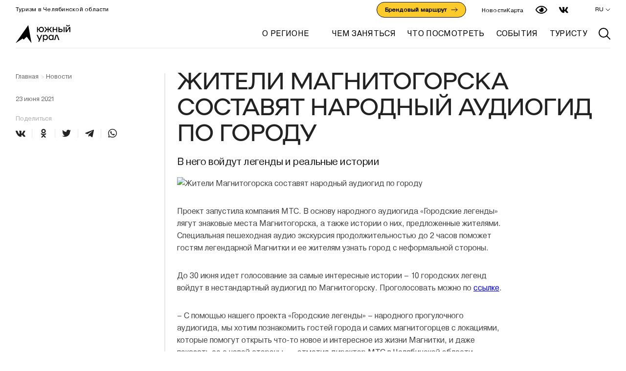

--- FILE ---
content_type: text/html; charset=UTF-8
request_url: https://chel.travel/news/zhiteli-magnitogorska-sostavyat-narodnyy-audiogid-po-gorodu/
body_size: 9766
content:
<!doctype html>
<html lang="ru">
<head>
<!-- Yandex.Metrika counter -->
<noscript><div><img src="https://mc.yandex.ru/watch/100781948" style="position:absolute; left:-9999px;" alt="" /></div></noscript>
<!-- /Yandex.Metrika counter -->
	<meta charset="utf-8">
    <meta name="viewport" content="width=device-width, initial-scale=1.0, maximum-scale=5, minimum-scale=1, user-scalable=yes, viewport-fit=cover">
    <title>
        Жители Магнитогорска составят народный аудиогид по городу    </title>
    <meta name="description" content="В него войдут легенды и реальные истории" />
<meta name="keywords" content="Магнитогорск" />

	<meta property="og:title" content="Жители Магнитогорска составят народный аудиогид по городу"/>
    	<meta property="og:url" content="https://chel.travel/news/zhiteli-magnitogorska-sostavyat-narodnyy-audiogid-po-gorodu/">
	<meta property="og:type" content="website">
	<meta property="og:title" content="Жители Магнитогорска составят народный аудиогид по городу">
	<meta property="og:description" content="В него войдут легенды и реальные истории">
	<meta property="og:image" content="https://chel.travel/upload/resize_cache/iblock/64b/1920_1280_1/64b3859dc5fcbfcb3a18355431969082.jpg">

	<link rel="stylesheet" href="/local/templates/chel/vendor/swiper/swiper-bundle.min.css" />
	<link rel="stylesheet" href="/local/templates/chel/css/app.css?1770069106">

	<link rel="icon" type="image/x-icon" href="/upload/favicon.png">
    	<link rel="preconnect" href="https://fonts.gstatic.com">
	<link href="https://fonts.googleapis.com/css2?family=Roboto:wght@500&display=swap" rel="stylesheet">
	<link rel="canonical" href="https://chel.travel/news/zhiteli-magnitogorska-sostavyat-narodnyy-audiogid-po-gorodu/" />

	</head>
<body class="">
    <header class="blacked">
        		<div class="wrap">
			<div class="top">
				<span>Туризм в Челябинской области</span>
				<div class="items">
					<div class="link-btns">
						<a href="https://brand.chel.travel/" class="link-btn">Брендовый маршрут
							<svg width="14" height="10" viewBox="0 0 14 10" fill="none" xmlns="http://www.w3.org/2000/svg">
								<path d="M13 5L9 1M13 5L9 9M13 5H1" stroke="white" stroke-linecap="round"/>
							</svg>
						</a>
					</div>
					<nav class="menu-level-1">
						<div class="menu-level-1__item">
							<a class="menu-level-1__link" href="/news/">Новости</a>
						</div>
						<div class="menu-level-1__item">
							<a class="menu-level-1__link" href="/map/">Карта</a>
						</div>
					</nav>
					<a href="/special/" class="special"><img src="/local/templates/chel/img/special.svg" class="white"><img src="/local/templates/chel/img/special_black.svg" class="black"></a>
					<div class="socials">
						<a href="https://vk.com/yoursouthural" target="_blank"><img src="/local/templates/chel/img/vk.svg" class="white" alt="Вконтакте"><img src="/local/templates/chel/img/vk_black.svg" class="black" alt="Вконтакте"></a>
<!-- 						<a href="https://ok.ru/yoursouthural" target="_blank"><img src="/local/templates/chel/img/ok.svg" class="white" alt="Одноклассники"><img src="/local/templates/chel/img/ok_black.svg" class="black" alt="Одноклассники"></a> -->
						<a href="https://t.me/cheltravel" target="_blank"><img src="/local/templates/chel/img/tg_header.svg" class="white"></a>
					</div>
					<div class="langs">
						<span>RU</span>
						<img src="/local/templates/chel/img/dd.svg" class="white"><img src="/local/templates/chel/img/dd_black.svg" class="black" alt="Выбор языка">
						<div class="dd_langs">
							<a href="/en/">EN</a>
							<a href="/cn/">CN</a>
						</div>
					</div>
				</div>
			</div>
			<div class="bottom">
				<a href="/"><img src="/local/templates/chel/img/logo_white.svg" alt="Туристический портал Челябинской области, заказ туров, актуальные события, полезная информация для туристов" class="logo white"><img src="/local/templates/chel/img/logo_black.svg" alt="Туристический портал Челябинской области, заказ туров, актуальные события, полезная информация для туристов" class="logo black"></a>
				<div class="items">
					<nav>
						<div class="menu-level-1">
							<div class="menu-level-1__item">
								<a class="menu-level-1__link" href="/about/">О регионе</a>
								<div class="menu-level-2">
									<div class="menu-level-2__item">
										<a href="/about/#south_ural" class="menu-level-2__link">о Южном Урале</a>
									</div>
									<div class="menu-level-2__item">
										<a href="/about/#history" class="menu-level-2__link">История</a>
									</div>
									<!--<div class="menu-level-2__item">
										<a href="/articles/city.php" class="menu-level-2__link">Города</a>
									</div>-->
									<div class="menu-level-2__item">
										<a href="/about/#articles" class="menu-level-2__link">Статьи</a>
									</div>
									<div class="menu-level-2__item">
										<a href="/about/visit-centers/" class="menu-level-2__link">Визит-центры</a>
									</div>
									<!--<div class="menu-level-2__item">
                                        <a href="/about/" class="menu-level-2__link">ТИЦ (туристско-информационный центр)</a>
                                    </div>-->
									<!--<div class="menu-level-2__item">
                                        <a href="/articles/chto-privezti-iz-chelyabinskoy-oblasti/" class="menu-level-2__link">Сувениры</a>
                                    </div>-->
								</div>
							</div>
						</div>
						<div class="menu-level-1__item">
							<a class="menu-level-1__link" href="/activities/">ЧЕМ ЗАНЯТЬСЯ</a>
						</div>
						<div class="menu-level-1__item">
							<a class="menu-level-1__link" href="/sights/">ЧТО ПОСМОТРЕТЬ</a>
						</div>
						<div class="menu-level-1__item">
							<a class="menu-level-1__link" href="/events/">СОБЫТИЯ</a>
						</div>
						<div class="menu-level-1__item">
							<a class="menu-level-1__link" href="/for_tourist/">ТУРИСТУ</a>
						</div>
					</nav>
					<img src="/local/templates/chel/img/search.svg" alt="Поиск" class="white" onclick="openSearch();"><img src="/local/templates/chel/img/search_black.svg" class="black" onclick="openSearch();">
					<img src="/local/templates/chel/img/burger.svg" alt="Меню" class="mobile burger">
				</div>
			</div>
			<div class="line"></div>
		</div>
	</header>
	<div class="fixed_header">
		<a class="blue burger"><img src="/local/templates/chel/img/burger_white.svg" alt="Меню"></a>
		<a class="green"><img src="/local/templates/chel/img/search.svg" onclick="openSearch();" alt="Поиск"></a>
	</div>
	<div class="menu_overlay">
		<div class="wrap">
			<div class="top">
				<img src="/local/templates/chel/img/logo_white.svg" class="logo" alt="Туристический портал Челябинской области, заказ туров, актуальные события, полезная информация для туристов">
				<img src="/local/templates/chel/img/close.svg" class="close" alt="Закрыть">
			</div>
			<div class="menu_big">
				<a href="/sights/">ЧТО ПОСМОТРЕТЬ</a>
				<a href="/activities/">ЧЕМ ЗАНЯТЬСЯ</a>
				<a href="/events/">СОБЫТИЯ</a>
				<a href="/for_tourist/">ТУРИСТУ</a>
				<a class="dumb"></a><a class="dumb"></a>
			</div>
			<div class="menu_small menu-level-1">
				<div class="menu-level-1__item">
					<a class="menu-level-1__link" href="/about/">О регионе</a>
					<div class="menu-level-2">
						<div class="menu-level-2__item">
							<a href="/about/#south_ural" class="menu-level-2__link">о Южном Урале</a>
						</div>
						<div class="menu-level-2__item">
							<a href="/about/#history" class="menu-level-2__link">История</a>
						</div>
						<!--<div class="menu-level-2__item">
							<a href="/articles/city.php" class="menu-level-2__link">Города</a>
						</div>-->
						<div class="menu-level-2__item">
							<a href="/about/#articles" class="menu-level-2__link">Статьи</a>
						</div>
						<div class="menu-level-2__item">
							<a href="/about/visit-centers/" class="menu-level-2__link">Визит-центры</a>
						</div>
						<!--<div class="menu-level-2__item">
							<a href="/about/" class="menu-level-2__link">ТИЦ (туристско-информационный центр)</a>
						</div>-->
						<!--<div class="menu-level-2__item">
							<a href="/articles/chto-privezti-iz-chelyabinskoy-oblasti/" class="menu-level-2__link">Сувениры</a>
						</div>-->
					</div>
				</div>
				<div class="menu-level-1__item">
					<a class="menu-level-1__link" href="/news/">Новости</a>
				</div>
				<div class="menu-level-1__item">
					<a class="menu-level-1__link" href="/map/">Карта</a>
				</div>
				<div class="menu-level-1__item">
					<a class="menu-level-1__link" href="/en/">EN</a>
				</div>
				<div class="menu-level-1__item">
					<a class="menu-level-1__link" href="/cn/">CN</a>
				</div>
			</div>
			<div class="link-btns">
				<a href="/tours/chelyabinsk-k-nam-priletayut-dazhe-meteority/" class="link-btn">Брендовый маршрут
					<svg width="14" height="10" viewBox="0 0 14 10" fill="none" xmlns="http://www.w3.org/2000/svg">
						<path d="M13 5L9 1M13 5L9 9M13 5H1" stroke="white" stroke-linecap="round"/>
					</svg>
				</a>
			</div>
			<div class="socials">
				<!-- <a href="https://www.facebook.com/yoursouthural" target="_blank"><img src="/local/templates/chel/img/fb.svg" class="white" alt="Facebook"><img src="/local/templates/chel/img/fb_black.svg" class="black" alt="Facebook"></a> -->
				<a href="https://vk.com/yoursouthural" target="_blank">
					<img src="/local/templates/chel/img/vk.svg" class="white" alt="Вконтакте">
					<!-- <img src="/local/templates/chel/img/vk_black.svg" class="black" alt="Вконтакте"> -->
				</a>
				<!-- <a href="https://www.instagram.com/yoursouthural/" target="_blank"><img src="/local/templates/chel/img/ig.svg" class="white" alt="Instagram"><img src="/local/templates/chel/img/ig_black.svg" class="black" alt="Instagram"></a> -->
<!--
				<a href="https://ok.ru/yoursouthural" target="_blank">
					<img src="/local/templates/chel/img/ok.svg" class="white" alt="Одноклассники">
					<img src="/local/templates/chel/img/ok_black.svg" class="black" alt="Одноклассники">
				</a>
-->
				<a href="https://t.me/cheltravel" target="_blank">
					<img src="/local/templates/chel/img/tg_header.svg" class="white" alt="Телеграм">
				</a>
			</div>
		</div>
	</div>
	<div class="search_overlay">
		<div class="wrap">
			<img src="/local/templates/chel/img/close.svg" class="close" alt="Закрыть">
			<form action="/search/" method="post" id="searchForm">
				<input type="text" name="q" placeholder="Что вы ищете?">
				<img src="/local/templates/chel/img/search_icon.svg" onclick="startSearch();" alt="Поиск">
			</form>
		</div>
	</div><div class="headfix"></div>
<div class="wrap content_page slidest">
	<div class="side">
		<div class="breadcrumbs">
			<a href="/">Главная</a>
			<span>&gt;</span>
			<a href="/news/">Новости</a>
		</div>
		<span class="news_date">23 июня 2021</span>
		<div class="sharer">
			<span>Поделиться</span>
			<div class="ya-share2" data-services="vkontakte,odnoklassniki,twitter,telegram,whatsapp"></div>
		</div>
	</div>
	<div class="content bordered">
		<h1>Жители Магнитогорска составят народный аудиогид по городу</h1>
		<span class="subtitle">В него войдут легенды и реальные истории</span>
		<img src="/upload/resize_cache/iblock/64b/1920_1280_1/64b3859dc5fcbfcb3a18355431969082.jpg" alt="Жители Магнитогорска составят народный аудиогид по городу" class="main_photo">
		<p>
	Проект запустила компания МТС. В основу народного аудиогида «Городские легенды» лягут знаковые места Магнитогорска, а также истории о них, предложенные жителями. Специальная пешеходная аудио экскурсия продолжительностью до 2 часов поможет гостям легендарной Магнитки и ее жителям узнать город с неформальной стороны.
</p>
<p>
	 До 30 июня идет голосование за самые интересные истории – 10 городских легенд войдут в нестандартный аудиогид по Магнитогорску. Проголосовать можно по <a href="http://www.magcity74.ru/news/64231-vybiraem-istorii-magnitki-o-kotoryh-dolzhny-uznat-vse.html"><span style="color: #0000ff;"><u>ссылке</u></span></a>.<span style="color: #0000ff;"></span>
</p>
<p>
	– С помощью нашего проекта «Городские легенды» – народного прогулочного аудиогида, мы хотим познакомить гостей города и самих магнитогорцев с локациями, которые помогут открыть что-то новое и интересное из жизни Магнитки, и даже показать ее с новой стороны, — отметил директор МТС в Челябинской области Андрей Березной.
</p>		<div class="tags">
			<a href="/search/?tag=Магнитогорск">#&nbsp;Магнитогорск</a>		</div>
	</div>
</div>
<div class="wrap">
	<span class="title mb-0">ЕЩЁ НОВОСТИ</span>
</div>
<div class="wrap grid_6x6 std_grid_items masonry more_news">
	<div class="h-divider"></div>
	<a href="/news/gde-sogretsya-na-urale-samyy-polnyy-gid-po-termalnym-kompleksam-chelyabinska-i-oblasti/" class="item">
	<div class="img" style="background: url('/upload/resize_cache/iblock/23d/480_320_2/a9e65h6v8yvszqgb3yp2onrd3g9p14yu.jpg');"></div>
	<span class="name">Где согреться на Урале: самый полный гид по термальным комплексам Челябинска и области</span>
	<p></p>
	<span class="date">27 января 2026</span>
</a>
<a href="/news/top-sedobnykh-suvenirov-s-yuzhnogo-urala/" class="item">
	<div class="img" style="background: url('/upload/resize_cache/iblock/aae/480_320_2/00s2o271u8qn1nx2upcmjpnrkj3cih8k.jpg');"></div>
	<span class="name">ТОП съедобных сувениров с Южного Урала</span>
	<p></p>
	<span class="date">13 января 2026</span>
</a>
	<div class="h-divider"></div>
</div>
<footer>
    <div class="wrap">
        <div class="col">
            <a href="/"><img src="/local/templates/chel/img/logo_white.svg" class="logo"></a>
            <div class="socials">
                <!--<a href="https://www.facebook.com/yoursouthural" target="_blank"><img src="/local/templates/chel/img/fb_footer.svg"></a>-->
                <a href="https://vk.com/yoursouthural" target="_blank"><img
                            src="/local/templates/chel/img/vk_footer.svg"></a>
                <!--<a href="https://www.instagram.com/yoursouthural/" target="_blank"><img src="/local/templates/chel/img/ig_footer.svg"></a>-->
                <!-- 					<a href="https://ok.ru/yoursouthural" target="_blank"><img src="/local/templates/chel/img/ok_footer.svg"></a> -->
                <!-- 					<a href="https://ok.ru/yoursouthural" target="_blank"><img src="/local/templates/chel/img/ok_footer.svg"></a> -->
                <a href="https://t.me/cheltravel" target="_blank"><img
                            src="/local/templates/chel/img/tg_footer.svg"></a>

            </div>
        </div>
        <div class="col">
            <span>Разделы сайта</span>
            <div class="links">
                <a href="/sights/">Что посмотреть</a>
                <a href="/activities/">Чем заняться</a>
                <a href="/events/">События</a>
                <a href="/routes/">Маршруты</a>
                <a href="/tours/">Туры</a>
                <a href="/for_tourist/">Туристу</a>
                <a href="/about/">О регионе</a>
                <a href="/news/">Новости</a>
                <a href="/map/">Карта</a>
                <a href="/audio/">Аудиогиды</a>
                <a href="/privacy-policy/">Политика конфиденциальности</a>
            </div>
        </div>
        <div class="col col3">
            <span>Контакты</span>
            <p>АНО «Центр проектного развития территорий и туризма Челябинской области»</p>
            <!--<p>www.ica74.com</p>-->
            <a class="icon_address">г. Челябинск, ул. Витебская, 4, 1 подъезд, оф. 17.3</a>
            <a href="tel:+73512235623" class="icon_phone">(351) 217-33-83</a>
            <a href="mailto:mail@cpr74.ru" class="icon_email">mail@cpr74.ru</a>
            <span class="how-add-portal__title">Как добавить на портал</span>
            <div class="how-add-portal">
                <a href="https://docs.google.com/forms/d/e/1FAIpQLSefGQqNKaXshzm6-L32-8WSCCccUepWQFFERi7RzYrd-5PwgA/viewform"
                   target="_blank">Гостиницу или базу отдыха</a>
                <a href="https://docs.google.com/forms/d/e/1FAIpQLSeJc2VfcYf6iJwBFtcgxUuGWu8TIq4_HMcG_wyPVuEKxy0vGw/viewform"
                   target="_blank">Предприятие общепита</a>
            </div>
            <p class="copyright">Сделано в <a href="https://presspass.ru/">PressPass</a></p>
            <div class="dextra-block footer__part-item">
                <a href="https://dextra.ru" target="_blank" rel="nofollow">
                    <svg width="152" height="24" viewBox="0 0 152 24" fill="none" xmlns="http://www.w3.org/2000/svg">
                        <path d="M0 3C0 1.89543 0.89543 1 2 1H69C70.1046 1 71 1.89543 71 3V21C71 22.1046 70.1046 23 69 23H2C0.895432 23 0 22.1046 0 21V3Z" fill="#fff"></path>
                        <path d="M6.41406 7.41016H10.3574C11.1348 7.41016 11.7617 7.51562 12.2383 7.72656C12.7188 7.9375 13.1152 8.24023 13.4277 8.63477C13.7402 9.0293 13.9668 9.48828 14.1074 10.0117C14.248 10.5352 14.3184 11.0898 14.3184 11.6758C14.3184 12.5938 14.2129 13.3066 14.002 13.8145C13.7949 14.3184 13.5059 14.7422 13.1348 15.0859C12.7637 15.4258 12.3652 15.6523 11.9395 15.7656C11.3574 15.9219 10.8301 16 10.3574 16H6.41406V7.41016ZM9.06836 9.35547V14.0488H9.71875C10.2734 14.0488 10.668 13.9883 10.9023 13.8672C11.1367 13.7422 11.3203 13.5273 11.4531 13.2227C11.5859 12.9141 11.6523 12.416 11.6523 11.7285C11.6523 10.8184 11.5039 10.1953 11.207 9.85938C10.9102 9.52344 10.418 9.35547 9.73047 9.35547H9.06836ZM16.6729 7.41016H23.7862V9.24414H19.333V10.6094H23.4639V12.3613H19.333V14.0547H23.9151V16H16.6729V7.41016ZM25.7188 7.41016H28.6427L30.1661 10.0527L31.6427 7.41016H34.5372L31.8653 11.5703L34.7891 16H31.8067L30.1134 13.2402L28.4141 16H25.4493L28.4141 11.5234L25.7188 7.41016ZM36.007 7.41016H44.0753V9.53125H41.3683V16H38.714V9.53125H36.007V7.41016ZM46.2775 16V7.41016H50.7013C51.5216 7.41016 52.1486 7.48047 52.5822 7.62109C53.0158 7.76172 53.3654 8.02344 53.631 8.40625C53.8966 8.78516 54.0295 9.24805 54.0295 9.79492C54.0295 10.2715 53.9279 10.6836 53.7248 11.0312C53.5216 11.375 53.2423 11.6543 52.8869 11.8691C52.6603 12.0059 52.3498 12.1191 51.9552 12.209C52.2716 12.3145 52.5021 12.4199 52.6466 12.5254C52.7443 12.5957 52.8849 12.7461 53.0685 12.9766C53.256 13.207 53.381 13.3848 53.4435 13.5098L54.7267 16H51.7267L50.3088 13.375C50.1291 13.0352 49.9689 12.8145 49.8283 12.7129C49.6369 12.5801 49.4201 12.5137 49.1779 12.5137H48.9435V16H46.2775ZM48.9435 10.8906H50.0627C50.1838 10.8906 50.4181 10.8516 50.7658 10.7734C50.9416 10.7383 51.0841 10.6484 51.1935 10.5039C51.3068 10.3594 51.3634 10.1934 51.3634 10.0059C51.3634 9.72852 51.2755 9.51562 51.0998 9.36719C50.924 9.21875 50.5939 9.14453 50.1095 9.14453H48.9435V10.8906ZM61.8273 14.582H58.8039L58.3879 16H55.675L58.9035 7.41016H61.798L65.0266 16H62.2492L61.8273 14.582ZM61.2707 12.7246L60.3215 9.63672L59.3781 12.7246H61.2707Z" fill="#000"></path>
                        <path d="M91.6294 2.60156V9H90.7856V3.2959H87.6304V9H86.7822V2.60156H91.6294ZM99.1737 5.59863V6.00293C99.1737 6.4834 99.1137 6.91406 98.9936 7.29492C98.8735 7.67578 98.7006 7.99951 98.475 8.26611C98.2494 8.53271 97.9784 8.73633 97.662 8.87695C97.3486 9.01758 96.997 9.08789 96.6073 9.08789C96.2294 9.08789 95.8822 9.01758 95.5658 8.87695C95.2524 8.73633 94.9799 8.53271 94.7485 8.26611C94.5199 7.99951 94.3427 7.67578 94.2167 7.29492C94.0907 6.91406 94.0278 6.4834 94.0278 6.00293V5.59863C94.0278 5.11816 94.0893 4.68896 94.2123 4.31104C94.3383 3.93018 94.5155 3.60645 94.7441 3.33984C94.9726 3.07031 95.2436 2.86523 95.5571 2.72461C95.8735 2.58398 96.2206 2.51367 96.5986 2.51367C96.9882 2.51367 97.3398 2.58398 97.6532 2.72461C97.9696 2.86523 98.2406 3.07031 98.4662 3.33984C98.6947 3.60645 98.8691 3.93018 98.9892 4.31104C99.1122 4.68896 99.1737 5.11816 99.1737 5.59863ZM98.3344 6.00293V5.58984C98.3344 5.20898 98.2948 4.87207 98.2157 4.5791C98.1396 4.28613 98.0268 4.04004 97.8774 3.84082C97.7279 3.6416 97.5448 3.49072 97.328 3.38818C97.1142 3.28564 96.871 3.23438 96.5986 3.23438C96.3349 3.23438 96.0961 3.28564 95.8822 3.38818C95.6713 3.49072 95.4897 3.6416 95.3373 3.84082C95.1879 4.04004 95.0722 4.28613 94.9902 4.5791C94.9081 4.87207 94.8671 5.20898 94.8671 5.58984V6.00293C94.8671 6.38672 94.9081 6.72656 94.9902 7.02246C95.0722 7.31543 95.1894 7.56299 95.3417 7.76514C95.497 7.96436 95.6801 8.11523 95.891 8.21777C96.1049 8.32031 96.3437 8.37158 96.6073 8.37158C96.8827 8.37158 97.1274 8.32031 97.3412 8.21777C97.5551 8.11523 97.7353 7.96436 97.8818 7.76514C98.0312 7.56299 98.144 7.31543 98.2201 7.02246C98.2963 6.72656 98.3344 6.38672 98.3344 6.00293ZM106.406 8.31006V9H101.563V8.31006H106.406ZM101.7 8.31006V10.5732H100.86L100.856 8.31006H101.7ZM107.144 8.31006L107.136 10.5688H106.296V8.31006H107.144ZM105.576 2.60156V3.2959H102.772V2.60156H105.576ZM106.305 2.60156V9H105.461V2.60156H106.305ZM102.482 2.60156H103.33L103.198 5.17676C103.181 5.56348 103.144 5.9209 103.088 6.24902C103.033 6.57422 102.964 6.87158 102.882 7.14111C102.8 7.41064 102.706 7.65234 102.6 7.86621C102.495 8.07715 102.382 8.26025 102.262 8.41553C102.142 8.56787 102.016 8.69385 101.884 8.79346C101.755 8.89014 101.625 8.95898 101.493 9H101.106V8.31006H101.379C101.455 8.22803 101.541 8.10938 101.638 7.9541C101.738 7.79883 101.836 7.59814 101.932 7.35205C102.032 7.10303 102.118 6.7998 102.192 6.44238C102.268 6.08496 102.319 5.66309 102.346 5.17676L102.482 2.60156ZM114.342 8.31006V9H109.499V8.31006H114.342ZM109.635 8.31006V10.5732H108.796L108.791 8.31006H109.635ZM115.08 8.31006L115.071 10.5688H114.232V8.31006H115.08ZM113.511 2.60156V3.2959H110.707V2.60156H113.511ZM114.24 2.60156V9H113.397V2.60156H114.24ZM110.417 2.60156H111.265L111.134 5.17676C111.116 5.56348 111.079 5.9209 111.024 6.24902C110.968 6.57422 110.899 6.87158 110.817 7.14111C110.735 7.41064 110.641 7.65234 110.536 7.86621C110.43 8.07715 110.318 8.26025 110.198 8.41553C110.077 8.56787 109.951 8.69385 109.82 8.79346C109.691 8.89014 109.56 8.95898 109.428 9H109.042V8.31006H109.314C109.39 8.22803 109.477 8.10938 109.573 7.9541C109.673 7.79883 109.771 7.59814 109.868 7.35205C109.968 7.10303 110.054 6.7998 110.127 6.44238C110.203 6.08496 110.255 5.66309 110.281 5.17676L110.417 2.60156ZM121.222 8.31006V9H117.834V8.31006H121.222ZM118.006 2.60156V9H117.157V2.60156H118.006ZM120.774 5.35254V6.04248H117.834V5.35254H120.774ZM121.178 2.60156V3.2959H117.834V2.60156H121.178ZM125.713 6.49072H124.003V5.80078H125.713C126.044 5.80078 126.312 5.74805 126.517 5.64258C126.722 5.53711 126.871 5.39062 126.965 5.20312C127.062 5.01562 127.11 4.80176 127.11 4.56152C127.11 4.3418 127.062 4.13525 126.965 3.94189C126.871 3.74854 126.722 3.59326 126.517 3.47607C126.312 3.35596 126.044 3.2959 125.713 3.2959H124.201V9H123.353V2.60156H125.713C126.196 2.60156 126.605 2.68506 126.939 2.85205C127.273 3.01904 127.526 3.25049 127.699 3.54639C127.872 3.83936 127.958 4.1748 127.958 4.55273C127.958 4.96289 127.872 5.31299 127.699 5.60303C127.526 5.89307 127.273 6.11426 126.939 6.2666C126.605 6.41602 126.196 6.49072 125.713 6.49072ZM131.802 6.07764L129.517 2.60156H130.51L132.211 5.37451H133.415L133.279 6.07764H131.802ZM132.259 6.01172L130.4 9H129.346L131.723 5.28223L132.259 6.01172ZM133.78 2.60156V9H132.94V2.60156H133.78ZM137.172 2.60156L134.878 6.07764H133.446L133.314 5.37451H134.474L136.175 2.60156H137.172ZM136.285 9L134.43 6.01172L134.971 5.28223L137.339 9H136.285ZM140.111 2.60156V9H139.263V2.60156H140.111ZM144.053 2.60156L141.276 6.12158H139.773L139.641 5.41846H140.77L143.003 2.60156H144.053ZM143.201 9L140.797 6.01172L141.271 5.26904L144.238 9H143.201ZM148.455 3.16846L146.337 9H145.472L147.911 2.60156H148.469L148.455 3.16846ZM150.231 9L148.108 3.16846L148.095 2.60156H148.653L151.101 9H150.231ZM150.121 6.63135V7.32568H146.526V6.63135H150.121ZM90.6055 18.9653H91.4492C91.4053 19.3696 91.2896 19.7314 91.1021 20.0508C90.9146 20.3701 90.6494 20.6235 90.3066 20.811C89.9639 20.9956 89.5361 21.0879 89.0234 21.0879C88.6484 21.0879 88.3071 21.0176 87.9995 20.877C87.6948 20.7363 87.4326 20.5371 87.2129 20.2793C86.9932 20.0186 86.8232 19.7065 86.7031 19.3433C86.5859 18.9771 86.5273 18.5698 86.5273 18.1216V17.4844C86.5273 17.0361 86.5859 16.6304 86.7031 16.2671C86.8232 15.9009 86.9946 15.5874 87.2173 15.3267C87.4429 15.0659 87.7139 14.8652 88.0303 14.7246C88.3467 14.584 88.7026 14.5137 89.0981 14.5137C89.5815 14.5137 89.9902 14.6045 90.3242 14.7861C90.6582 14.9678 90.9175 15.2197 91.1021 15.542C91.2896 15.8613 91.4053 16.2319 91.4492 16.6538H90.6055C90.5645 16.355 90.4883 16.0986 90.377 15.8848C90.2656 15.668 90.1074 15.501 89.9023 15.3838C89.6973 15.2666 89.4292 15.208 89.0981 15.208C88.814 15.208 88.5635 15.2622 88.3467 15.3706C88.1328 15.479 87.9526 15.6328 87.8062 15.832C87.6626 16.0312 87.5542 16.27 87.481 16.5483C87.4077 16.8267 87.3711 17.1357 87.3711 17.4756V18.1216C87.3711 18.4351 87.4033 18.7295 87.4678 19.0049C87.5352 19.2803 87.6362 19.522 87.771 19.73C87.9058 19.938 88.0771 20.1021 88.2852 20.2222C88.4932 20.3394 88.7393 20.3979 89.0234 20.3979C89.3838 20.3979 89.6709 20.3408 89.8848 20.2266C90.0986 20.1123 90.2598 19.9482 90.3682 19.7344C90.4795 19.5205 90.5586 19.2642 90.6055 18.9653ZM96.0536 15.1685L93.9355 21H93.0697L95.5087 14.6016H96.0668L96.0536 15.1685ZM97.829 21L95.7065 15.1685L95.6933 14.6016H96.2514L98.6991 21H97.829ZM97.7192 18.6313V19.3257H94.1244V18.6313H97.7192ZM101.519 19.5322L104.67 14.6016H105.518V21H104.67V16.0649L101.519 21H100.676V14.6016H101.519V19.5322ZM103.769 13.0151H104.429C104.429 13.2437 104.376 13.4473 104.27 13.626C104.165 13.8018 104.014 13.9395 103.818 14.0391C103.621 14.1387 103.389 14.1885 103.119 14.1885C102.712 14.1885 102.389 14.0801 102.152 13.8633C101.918 13.6436 101.801 13.3608 101.801 13.0151H102.46C102.46 13.188 102.51 13.3403 102.609 13.4722C102.709 13.604 102.879 13.6699 103.119 13.6699C103.353 13.6699 103.52 13.604 103.62 13.4722C103.72 13.3403 103.769 13.188 103.769 13.0151ZM110.505 14.6016V21H109.67V14.6016H110.505ZM112.562 14.6016V15.2959H107.618V14.6016H112.562ZM116.608 15.1685L114.49 21H113.624L116.063 14.6016H116.621L116.608 15.1685ZM118.383 21L116.261 15.1685L116.248 14.6016H116.806L119.254 21H118.383ZM118.274 18.6313V19.3257H114.679V18.6313H118.274Z" fill="#fff"></path>
                    </svg>
                </a>
            </div>
        </div>
    </div>
</footer>
<div class="cookie">
    <div class="cookie__text">Мы используем cookies (куки-файлы) для обеспечения работы нашего сайта и улучшения пользовательского опыта. Продолжая использовать сайт, вы соглашаетесь с нашей <a href="/privacy-policy/">Политикой конфиденциальности</a> и использованием cookie-файлов</div>
    <button type="button" class="cookie__button ">Согласен</button>
</div>
<!-- Yandex.Metrika counter -->
<noscript>
    <div><img src="https://mc.yandex.ru/watch/70648294" style="position:absolute; left:-9999px;" alt=""/></div>
</noscript> <!-- /Yandex.Metrika counter -->
<script type="text/javascript" >
   (function(m,e,t,r,i,k,a){m[i]=m[i]||function(){(m[i].a=m[i].a||[]).push(arguments)};
   m[i].l=1*new Date();
   for (var j = 0; j < document.scripts.length; j++) {if (document.scripts[j].src === r) { return; }}
   k=e.createElement(t),a=e.getElementsByTagName(t)[0],k.async=1,k.src=r,a.parentNode.insertBefore(k,a)})
   (window, document, "script", "https://mc.yandex.ru/metrika/tag.js", "ym");

   ym(100781948, "init", {
        clickmap:true,
        trackLinks:true,
        accurateTrackBounce:true
   });
</script>
<script src="https://api-maps.yandex.ru/2.1/?apikey=cc6ecf2d-c7d4-4585-a533-2d089e2a81eb&lang=ru_RU" type="text/javascript"></script>
<script>var lang_id = 1;</script>
<script src="/local/templates/chel/vendor/swiper/swiper-bundle.min.js"></script>
<script src="/local/templates/chel/js/smooth-scrollbar.js"></script>
<script src="/local/templates/chel/js/glide.min.js"></script>
<script src="/local/templates/chel/js/app.js?1770069106"></script>
<script src="https://yastatic.net/es5-shims/0.0.2/es5-shims.min.js"></script>
<script src="https://yastatic.net/share2/share.js"></script>
<script type="text/javascript"> (function (m, e, t, r, i, k, a) {
        m[i] = m[i] || function () {
            (m[i].a = m[i].a || []).push(arguments)
        };
        m[i].l = 1 * new Date();
        k = e.createElement(t), a = e.getElementsByTagName(t)[0], k.async = 1, k.src = r, a.parentNode.insertBefore(k, a)
    })(window, document, "script", "https://mc.yandex.ru/metrika/tag.js", "ym");
    ym(70648294, "init", {clickmap: true, trackLinks: true, accurateTrackBounce: true}); </script>
<script src="//code.jivo.ru/widget/NlurUCo9PS" async></script>
</body>
</html>

--- FILE ---
content_type: text/css
request_url: https://chel.travel/local/templates/chel/css/app.css?1770069106
body_size: 19141
content:
@import url('components/slider-arrows.css');
@import url('components/slider-dots.css');
@import url('components/modal.css');

@import url('menus/city.css');

@import url('cards/card-1.css');
@import url('cards/card-2.css');
@import url('cards/card-guide.css');
@import url('cards/card-detail-guide.css');

@import url('blocks/content-slider.css');
@import url('blocks/visit-center.css');
@import url('blocks/where-eat.css');

@import url('pages/city.css');
@import url('pages/guides.css');

@media only screen and (min-width: 1920px) {
	:root {
		--content-padding-x: 10em;
	}
}
@media only screen and (min-width: 1440px) and (max-width: 1919px) {
	:root {
		--content-padding-x: 5em;
	}
}
@media only screen and (max-width: 1439px) {
	:root {
		--content-padding-x: clamp(16px,2.222vw,32px);
	}
}

html{line-height:1.15;-webkit-text-size-adjust:100%}body{margin:0}main{display:block}h1{font-size:2em;margin:.67em 0}hr{box-sizing:content-box;height:0;overflow:visible}pre{font-family:monospace,monospace;font-size:1em}a{background-color:transparent}abbr[title]{border-bottom:none;text-decoration:underline;text-decoration:underline dotted}b,strong{font-weight:bolder}code,kbd,samp{font-family:monospace,monospace;font-size:1em}small{font-size:80%}sub,sup{font-size:75%;line-height:0;position:relative;vertical-align:baseline}sub{bottom:-.25em}sup{top:-.5em}img{border-style:none}button,input,optgroup,select,textarea{font-family:inherit;font-size:100%;line-height:1.15;margin:0}button,input{overflow:visible}button,select{text-transform:none}button,[type="button"],[type="reset"],[type="submit"]{-webkit-appearance:button}button::-moz-focus-inner,[type="button"]::-moz-focus-inner,[type="reset"]::-moz-focus-inner,[type="submit"]::-moz-focus-inner{border-style:none;padding:0}button:-moz-focusring,[type="button"]:-moz-focusring,[type="reset"]:-moz-focusring,[type="submit"]:-moz-focusring{outline:1px dotted ButtonText}fieldset{padding:.35em .75em .625em}legend{box-sizing:border-box;color:inherit;display:table;max-width:100%;padding:0;white-space:normal}progress{vertical-align:baseline}textarea{overflow:auto}[type="checkbox"],[type="radio"]{box-sizing:border-box;padding:0}[type="number"]::-webkit-inner-spin-button,[type="number"]::-webkit-outer-spin-button{height:auto}[type="search"]{-webkit-appearance:textfield;outline-offset:-2px}[type="search"]::-webkit-search-decoration{-webkit-appearance:none}::-webkit-file-upload-button{-webkit-appearance:button;font:inherit}details{display:block}summary{display:list-item}template{display:none}[hidden]{display:none}

.glide{position:relative;width:100%;box-sizing:border-box}.glide *{box-sizing:inherit}.glide__track{overflow:hidden}.glide__slides{position:relative;width:100%;list-style:none;backface-visibility:hidden;transform-style:preserve-3d;touch-action:pan-Y;overflow:hidden;padding:0;/*white-space:nowrap;*/display:flex;flex-wrap:nowrap;will-change:transform}.glide__slides--dragging{user-select:none}.glide__slide{width:100%;height:100%;flex-shrink:0;white-space:normal;user-select:none;-webkit-touch-callout:none;-webkit-tap-highlight-color:transparent}.glide__slide a{user-select:none;-webkit-user-drag:none;-moz-user-select:none;-ms-user-select:none}.glide__arrows{-webkit-touch-callout:none;user-select:none}.glide__bullets{-webkit-touch-callout:none;user-select:none}.glide--rtl{direction:rtl}

* {
	box-sizing: border-box;
}

*:focus {
	outline: none;
}

a {
	cursor: pointer;
	text-decoration: none;
	transition: all .2s cubic-bezier(0.4, 0, 1, 1);
}

p {
	margin: 0;
}

@font-face {
    font-family: 'Pragmatica';
    src: url('../fonts/Pragmatica.woff2') format('woff2'),
         url('../fonts/Pragmatica.woff') format('woff');
    font-weight: normal;
    font-style: normal;
    font-display: swap;
}

@font-face {
    font-family: 'PragmaticaBold';
    src: url('../fonts/PragmaticaBold.woff2') format('woff2'),
         url('../fonts/PragmaticaBold.woff') format('woff');
    font-weight: normal;
    font-style: normal;
    font-display: swap;
}

@font-face {
    font-family: 'PragmaticaBook';
    src: url('../fonts/PragmaticaBook.woff2') format('woff2'),
         url('../fonts/PragmaticaBook.woff') format('woff');
    font-weight: normal;
    font-style: normal;
    font-display: swap;
}

@font-face {
    font-family: 'NAMU-1850';
    src: url('../fonts/NAMU-1850.woff2') format('woff2'),
         url('../fonts/NAMU-1850.woff') format('woff');
    font-weight: normal;
    font-style: normal;
    font-display: swap;
}
/*
@font-face {
    font-family: 'NAMU-1930';
    src: url('../fonts/NAMU-1930.woff2') format('woff2'),
         url('../fonts/NAMU-1930.woff') format('woff');
    font-weight: normal;
    font-style: normal;
    font-display: swap;
}*/

@font-face {
    font-family: 'NAMU-1960';
    src: url('../fonts/NAMU-1960.woff2') format('woff2'),
         url('../fonts/NAMU-1960.woff') format('woff');
    font-weight: normal;
    font-style: normal;
    font-display: swap;
}

@font-face {
    font-family: 'NAMU-1990';
    src: url('../fonts/NAMU-1990.woff2') format('woff2'),
         url('../fonts/NAMU-1990.woff') format('woff');
    font-weight: normal;
    font-style: normal;
    font-display: swap;
}


@font-face {
    font-family: 'Inter';
    src: url('../fonts/Inter-Black.ttf') format('TrueType');
    font-weight: 900;
    font-display: swap;
}

@font-face {
    font-family: 'Inter';
    src: url('../fonts/Inter-ExtraBold.ttf') format('TrueType');
    font-weight: 800;
    font-display: swap;
}

@font-face {
    font-family: 'Inter';
    src: url('../fonts/Inter-Bold.ttf') format('TrueType');
    font-weight: 700;
    font-display: swap;
}

@font-face {
    font-family: 'Inter';
    src: url('../fonts/Inter-SemiBold.ttf') format('TrueType');
    font-weight: 600;
    font-display: swap;
}

@font-face {
    font-family: 'Inter';
    src: url('../fonts/Inter-Medium.ttf') format('TrueType');
    font-weight: 500;
    font-display: swap;
}

@font-face {
    font-family: 'Inter';
    src: url('../fonts/Inter-Regular.ttf') format('TrueType');
    font-weight: 400;
    font-display: swap;
}
@font-face {
    font-family: 'Inter';
    src: url('../fonts/Inter-Light.ttf') format('TrueType');
    font-weight: 300;
    font-display: swap;
}

@font-face {
    font-family: 'Inter';
    src: url('../fonts/Inter-ExtraLight.ttf') format('TrueType');
    font-weight: 200;
    font-display: swap;
}
@font-face {
    font-family: 'Inter';
    src: url('../fonts/Inter-Thin.ttf') format('TrueType');
    font-weight: 100;
    font-display: swap;
}


body {
	font-family: 'PragmaticaBook', 'Arial', sans-serif;
	font-size: 16px;
	color: #000;
	min-height: 100vh;
    display: flex;
    flex-direction: column;
}

.wrap {
	width: 100%;
	padding: 0 2em;
    margin: 0 auto;
	display: flex;
}

header {
	position: fixed;
	top: 0;
	left: 0;
	width: 100%;
	z-index: 100;
}

.head_fix {
	width: 100%;
	height: 90px;
}

header .wrap {
	height: 100px;
	flex-direction: column;
}

header .top {
	width: 100%;
	display: flex;
	justify-content: space-between;
	align-items: center;
	height: 39px;
}

header .top span {
	font-family: 'PragmaticaBook';
	font-size: 12px;
	letter-spacing: 0.02em;
	color: #fff;
}

header .top .items .special {
	margin-right: 24px;
	line-height: 1px;
	height: 16px;
}

header .top .items .special img {
	max-height: 16px;
}
header .top .items .special img:hover {
	opacity: 0.75;
}

header .top .items .langs {
	margin-left: 24px;
	display: flex;
	align-items: center;
	cursor: pointer;
	position: relative;
}

header .logo {
	width: 7em;
}

header .top .items .langs img {
	margin-left: 4px;
}

header .top .items .langs .dd_langs {
	display: none;
	flex-direction: column;
	position: absolute;
	top: 14px;
}

header .top .items .langs:hover .dd_langs {
	display: flex;
}

header .top .items .langs .dd_langs a {
	font-family: 'PragmaticaBook';
    font-size: 12px;
    letter-spacing: 0.02em;
    color: #fff;
}

.blacked .dd_langs a {
	color: #000 !important;
}

header .top .items .socials, .menu_overlay .socials {
	display: flex;
    align-items: center;
    justify-content: space-between;
    /* width: 100px; */
    width: 50px;
    height: 1em;
}

header .top .items .socials a, .menu_overlay .socials a {
	line-height: 1px;
}

header .top .items .socials img, .menu_overlay .socials img {
	max-height: 1em;
}
header .top .items .socials img:hover {
	opacity: 0.75;
}

header .bottom {
	width: 100%;
	display: flex;
	justify-content: space-between;
	align-items: center;
	height: 59px;
}

header .top .items, header .bottom .items, header .bottom nav {
	display: flex;
	align-items: center;
}

header .bottom nav a {
	font-size: 16px;
	line-height: 24px;
	/*color: #fff;*/
	margin-left: 24px;
}
header .bottom nav a:hover {
	text-decoration: underline;
}

header .bottom .items img {
	margin-left: 24px;
	cursor: pointer;
}
header .bottom .items img:hover {
	opacity: 0.75;
}

header .line {
	width: 100%;
	height: 1px;
	background: rgba(255, 255, 255, 0.2);
}
header.blacked .line {
	background: rgba(34, 34, 34, 0.1);
}

header.blacked span, header.blacked .top .items nav a, header.blacked .bottom nav a {
	color: #000;
}

header .black {
	display: none;
}

header.blacked .white {
	display: none;
}

header.blacked .black {
	display: flex;
}

.hidden {
	display: none !important;
}

.fixed_header {
	position: fixed;
	right: 2em;
	top: 2em;
	z-index: 100;
	display: none;
	justify-content: space-between;
	width: 5.5em;
}
.fixed_header.active {
	display: flex;
}

.fixed_header a {
	width: 2.5em;
	height: 2.5em;
	border-radius: 100%;
	display: flex;
	align-items: center;
	justify-content: center;
}

.fixed_header a img {
	width: 1.2em;
}

.fixed_header .green {
	background: #53A264;
}

.fixed_header .blue {
	background: #2772A8;
}

.menu_overlay, .search_overlay {
	display: none;
	position: fixed;
	left: 0;
	top: 0;
	width: 100%;
	height: 100vh;
	overflow: hidden;
	z-index: 200;
	background: rgba(0, 0, 0, 0.92);
}
.menu_overlay.active, .search_overlay.active {
	display: flex;
}

.menu_overlay .wrap {
	flex-direction: column;
	justify-content: space-between;
	padding-top: 2em;
	padding-bottom: 2em;
}

.search_overlay .wrap {
	position: relative;
	justify-content: center;
    align-items: center;
}

.search_overlay .close {
	position: absolute;
    right: 4em;
    top: 4em;
    cursor: pointer;
}

.search_overlay form {
	width: 100%;
	max-width: 1088px;
	position: relative;
}

.search_overlay form img {
	position: absolute;
	z-index: 2;
	right: 0;
	top: 10px;
	cursor: pointer;
}

.search_overlay form input {
	padding-bottom: 7px;
	width: 100%;
	background: transparent;
	border: 0;
	border-bottom: 2px solid #fff;
	font-family: 'Pragmatica';
	font-size: 2em;
	letter-spacing: -0.02em;
	color: #fff;
}

.menu_overlay {
	overflow: auto;
}
.menu_overlay .top {
	width: 100%;
	display: flex;
	justify-content: space-between;
	align-items: flex-start;
	margin-bottom: 2em;
}

.menu_overlay .top .logo {
	width: 15em;
}

.menu_overlay .top .close {
	cursor: pointer;
}

.menu_overlay .menu_big {
	display: flex;
	flex-wrap: wrap;
	justify-content: space-between;
	margin-bottom: 2em;
}

.menu_overlay .menu_big a {
	width: 23%;
	margin-bottom: 2em;
	font-family: 'Pragmatica';
	font-size: 1.2em;
	letter-spacing: -0.02em;
	color: #fff;
	border-top: 2px solid rgba(255, 255, 255, 0.2);
	padding-top: 0.5em;
	text-transform: uppercase;
}

.menu_overlay .menu_small {
	display: flex;
	flex-direction: column;
	grid-gap: 32px;
	margin-bottom: 2em;
}
.menu_overlay .menu_small .menu-level-1__link {
	font-family: 'PragmaticaBook';
	font-size: 1.2em;
	letter-spacing: -0.02em;
	color: #fff;
	border-top: 2px solid rgba(255, 255, 255, 0.2);
	padding-top: 0.5em;
}
.menu_overlay .menu_small .menu-level-2 {
	display: grid;
	grid-gap: 8px;
	padding-left: 16px;
	margin-top: 16px;
}
.menu_overlay .menu_small .menu-level-2__link {
	font-family: 'PragmaticaBook';
	font-size: 1em;
	letter-spacing: -0.02em;
	color: #fff;
}
.menu_overlay .socials {
	padding-bottom: 2em;
}
.menu_overlay .link-btns {
	margin-bottom: 1em;
}
.index_video {
    position: relative;
    width: 100%;
    height: 100%;
    height: 100vh;
    min-height: 600px;
}

.index_video video {
    object-fit: cover;
    display: block;
    width: 100%;
    height: 100%;
    height: 100vh;
    min-height: 600px;
    position: absolute;
    top: 0;
    left: 0;
    z-index: 1;
}

.index_video .shadow {
	width: 100%;
	height: 100%;
    height: 100vh;
    min-height: 600px;
    position: absolute;
    top: 0;
    left: 0;
    z-index: 2;
	background: rgba(0, 0, 0, 0.3);
}

.index_video .headlines {
	width: 100%;
    height: calc(100vh - 100px);
    min-height: 600px;
    position: absolute;
    top: 100px;
    left: 0;
    z-index: 3;
    display: flex;
    align-items: center;
}

.index_video .arrow {
    position: absolute;
    bottom: 1em;
    left: calc(50% - 17px);
    z-index: 3;
    width: 34px;
    /*animation: arrowdown 1s linear infinite;*/
}

.index_video .headlines .wrap {
	display: flex;
	flex-direction: column;
}

.index_video h1 {
	font-family: 'NAMU-1990';
	font-size: 6em;
	line-height: 100%;
	letter-spacing: -0.02em;
	color: #fff;
	font-weight: normal;
    margin: 0 0 0.3em 0;
}

.index_video h2 {
	font-size: 1em;
	line-height: 1.6em;
	color: #fff;
	font-weight: normal;
    margin: 0;
}

@keyframes arrowdown {
	0% {
		bottom: 20px;
	}
	50% {
		bottom: 50px;
	}
	100% {
		bottom: 20px;
	}
}

.marquee {
	position: relative;
	max-width: 100%;
	overflow-x: hidden;
}

.track {
	position: absolute;
	white-space: nowrap;
	will-change: transform;
	animation: marquee 60s linear infinite;
}

.marquee.welcome .track {
	animation: marquee 672s linear infinite;
}

.marquee.stories .track {
	animation: marquee 300s linear infinite;
}

.stories.marquee .track.track_en {
	animation: marquee 300s linear infinite;
}
.marquee.welcome .track.track_en {
	animation: marquee 530s linear infinite;
}

.stories.marquee .track.track_cn {
	animation: marquee 260s linear infinite;
}
.marquee.welcome .track.track_cn {
	animation: marquee 440s linear infinite;
}


@keyframes marquee {
	from { transform: translateX(0); }
	to { transform: translateX(-50%); }
}

.welcome {
	width: 100vw;
	height: 4em;
	background: #fbcb2b;
	overflow: hidden;
	display: flex;
	justify-content: center;
}

.marquee .content {
	font-family: 'NAMU-1990';
	font-size: 3em;
	text-align: center;
	color: #222;
}

.stories {
	width: 100%;
	height: 4em;
	background: #E64040;
	overflow: hidden;
	display: flex;
	justify-content: center;
}

.stories.marquee .content {
	display: flex;
	align-items: center;
    height: 1.3em;
}

.stories.marquee .content img {
	max-height: 1em;
	margin: 0 0.3em;
}

.index_about {
	width: 100%;
	height: 50vh;
	min-height: 560px;
	display: flex;
}

.index_about .left {
	width: 50%;
    height: 100%;
    flex: none;
    display: flex;
    flex-direction: column;
    justify-content: space-between;
    align-items: flex-start;
    background: #f7f7f7;
    padding: 5em;
}

.index_about .right {
	width: 50%;
	flex: none;
	background: url('../img/index_about.jpg') no-repeat left center;
	background-size: cover;
}

.index_about .left p {
	font-size: 1em;
	line-height: 150%;
	color: #444;
}

.index_about .left .more {
	display: flex;
	align-items: center;
	font-size: 1em;
	color: #444444;
	background: url('../img/arrow_std.svg') no-repeat right center;
	background-size: 1.3em;
	padding-right: 2em;
}

.index_about .left .title-block {
	font-family: 'NAMU-1990';
	font-size: 2.7em;
	color: #222222;
	text-transform: uppercase;
	background: url('../img/directions.svg') no-repeat left center;
	background-size: 1em;
	padding-left: 1.4em;
    line-height: 120%;
}

.white_bg {
	background: #fff;
}

.black_bg {
	background: #222;
}

.gray_bg {
	background: #F7F7F7;
}

.title {
	width: 100%;
	font-family: 'NAMU-1990';
	font-size: 3em;
	line-height: 120%;
	text-align: center;
	letter-spacing: -0.02em;
	text-transform: uppercase;
	color: #222;
	margin: 1.6em 0 0 0;
}

.content_page {
	display: flex;
	padding-bottom: 2em !important;
}

.headfix {
	width: 100%;
	height: 150px;
}

.content_page .side {
	width: 25%;
	padding-right: 5%;
	display: flex;
	flex-direction: column;
}

.slidest.fixed .side, .slidest_big.fixed .side {
	position: fixed;
	top: 20px;
}

.slidest.fixed .content, .slidest_big.fixed .content {
	margin-left: 25%;
}

.content_page .content h1 {
	font-family: 'NAMU-1990';
	font-size: 3em;
	line-height: 112%;
	letter-spacing: -0.02em;
	text-transform: uppercase;
	color: #222;
	margin: -0.3em 0 0.5em 0;
}

.content_page .content img {
	max-width: 100%;
/*     max-height: 600px; */
	margin-bottom: 2em;
}

.article_grid .row {
    width: 100%;
    margin-bottom: 2em;
    display: flex;
    align-items: center;
}

.article_grid .row img {
    margin-bottom: 0;
    width: 40%;
    height: auto;
    flex: none;
}

.article_grid .row .img_name {
	margin-top: 1em;
}

.article_grid .row .text {
	width: 55%;
	margin-left: 5%;
	flex: none;
}

.article_grid .row .text.left {
	margin-right: 5%;
	margin-left: 0;
}

.article_grid .row .text span {
    font-family: 'Pragmatica';
    font-size: 1.6em;
    line-height: 125%;
    letter-spacing: -0.02em;
    color: #222;
    margin-bottom: 0.8em;
}

.article_grid .row .text p {
    font-family: 'PragmaticaBook';
    font-size: 1em;
    line-height: 160%;
    color: #444;
    margin-bottom: 0.8em;
}

.content_page .content {
	width: 75%;
	font-family: 'PragmaticaBook';
	font-size: 1em;
	line-height: 160%;
	color: #444;
}

.content_page .content.bordered {
	border-left: 2px solid #E5E5E5;
    padding-left: 1.5em;
}

.content_page .content .tags {
	display: flex;
	flex-wrap: wrap;
	margin-top: 2em;
}

.content_page .content .tags a {
	font-family: 'PragmaticaBook';
	font-size: 0.8em;
	line-height: 100%;
	color: #AFAFAF;
	border: 1px solid #E5E5E5;
	padding: 0.7em;
	margin-right: 1em;
}
.content_page .content .tags a:last-child {
	margin-right: 0;
}

.content_page .content h3 {
	font-family: 'Pragmatica';
	font-size: 2em;
	line-height: 120%;
	letter-spacing: -0.02em;
	color: #222;
	margin: 0 0 1em 0;
	font-weight: normal;
}

.content_page .content .block_info h3 {
	margin: -0.2em 0 1em 0;
}

.content_page .content .subtitle {
	font-family: 'PragmaticaBook';
	font-size: 1.3em;
	line-height: 120%;
	letter-spacing: -0.02em;
	color: #222;
	margin: 0 0 1em 0;
	display: block;
}

.main_photo {
	width: 100%;
	margin-bottom: 2em;
}

.content_page .content p, .content_page .content ul, .content_page .content a {
	font-family: 'PragmaticaBook';
	font-size: 1em;
	line-height: 160%;
	color: #444;
	margin-bottom: 2em;
	max-width: 75%;
}

.content_page .content a {
	text-decoration: underline !important;
}
.content_page .content a {
	text-decoration: underline;
}
.content_page .content a:hover {
	text-decoration: none;
}

.content_page .content h2 {
	margin-top: 0;
}

.content_page .content ul {
	padding: 0 0 0 1em;
}

.content_page .content ul li {
	margin-bottom: 1em;
}

.map_baloon {
	background: #fff;
	padding: 0.5em;
	font-family: 'Pragmatica';
	font-size: 1em;
	letter-spacing: -0.02em;
	color: #222;
	max-width: 240px;
}

.ymaps-2-1-77-balloon__content {
    margin-right: 0 !important;
}

.ymaps-2-1-77-balloon__close {
	display: none !important;
}

.ymaps-2-1-77-balloon__content {
	padding: 0 !important;
}

.ymaps-2-1-77-balloon {
    box-shadow: none !important;
}

.ymaps-2-1-77-balloon__tail {
	display: none !important;
}

.ymaps-2-1-77-balloon {
	top: -56px !important;
    left: 0 !important;
}

.breadcrumbs {
	display: flex;
	align-items: center;
	margin-bottom: 2em;
}

.breadcrumbs a {
	font-family: 'PragmaticaBook';
	font-size: 0.8em;
	color: #666;
	margin-right: 0.4em;
}
.breadcrumbs a:hover {
	text-decoration: underline;
}

.breadcrumbs span {
	font-family: 'PragmaticaBook';
	font-size: 0.6em;
	color: #B9B9B9;
	margin-right: 0.4em;
}

.event_details {
	width: 100%;
	min-height: 20em;
	display: flex;
	justify-content: space-between;
}

.event_details .left {
	width: 45%;
	display: flex;
	flex-direction: column;
	justify-content: flex-start;
	align-items: flex-start;
}

.event_details .right {
	width: 45%;
	height: 20em;
	background-position: center center !important;
	background-repeat: no-repeat !important;
	background-size: cover !important;
}

.event_details h1 {
	font-family: 'NAMU-1990';
	font-size: 3em;
	line-height: 112%;
	letter-spacing: -0.02em;
	text-transform: uppercase;
	color: #222;
	font-weight: normal;
	margin: 0 0 0.5em 0;
}

.event_details .dates {
	font-family: 'Pragmatica';
	font-size: 2em;
	letter-spacing: -0.02em;
	color: #222;
	margin-bottom: 0.2em;
}

.event_details .place_and_type {
	margin-bottom: 1.3em;
}

.route_details .place_and_type {
	margin-bottom: 1.5em;
}

.event_details .button {
	border: 2px solid #222;
	border-radius: 2px;
	padding: 0.8em 2.4em;
	cursor: pointer;
}

.event_details .button a {
	font-family: 'Pragmatica';
	font-size: 0.9em;
	color: #222222;
	background: url('../img/arrow_std.svg') no-repeat right center;
	background-size: 1em;
	padding-right: 1.5em;
}

.black_bg .title {
	color: #fff;
}

.black_bg .morelink a, .dark_bg .morelink a {
	color: #fff;
	background: url(../img/arrow_std_white.svg) no-repeat right center;
    background-size: 1em;
}

.block .divider {
	width: 100%;
	height: 2px;
	background: #E5E5E5;
	margin: 20px 0;
}

.white_bg .divider {
	background: #E5E5E5;
}

.black_bg .divider {
	background: #4e4e4e;
}

.index_sights .item {
	justify-content: space-between;
}

.index_sights .item .img {
	height: 23em !important;
}

.index_sights .item span {
	font-family: 'Pragmatica';
	font-size: 1.1em;
	line-height: 117%;
	letter-spacing: -0.02em;
	color: #fff;
	opacity: 0.3;
}

.index_sights .item_wide .left {
	display: flex;
	flex-direction: column;
	justify-content: space-between;
	height: 100%;
	width: 45%;
    margin-right: 3%;
    flex: none;
}

.index_sights .item_wide .left .img {
	width: 100%;
	height: 23em;
}

.index_sights .item_wide .left span {
	font-family: 'Pragmatica';
	font-size: 1.1em;
	line-height: 117%;
	letter-spacing: -0.02em;
	color: #fff;
}

.index_sights .item_wide .right {
	display: flex;
	align-items: flex-start;
	flex-direction: column;
	height: 100%;
	width: 48%;
    flex: none;
}

.index_sights .item_wide .right span {
	font-family: 'Pragmatica';
	font-size: 1.8em;
	line-height: 120%;
	letter-spacing: -0.02em;
	color: #fff;
	margin-top: 1em;
}

.index_sights .item_wide .right p {
	font-size: 0.8em !important;
	color: #fff !important;
}

.side_title {
	font-family: 'Pragmatica';
    font-size: 1em;
    line-height: 20px;
    color: #222;
    margin-bottom: 1em;
}

.pt {
	padding-top: 2em !important;
}

.mb {
	margin-bottom: 1em !important;
}

.index_sights .item_wide .right .link {
	color: #fff;
    background: url('../img/arrow_std_white.svg') no-repeat right center;
    background-size: 1em;
    padding-right: 1.4em;
    font-size: 1.1em;
    margin-top: 2em;
}

.white_bg .v-divider {
	width: 2px;
    height: 308px;
    background: #E5E5E5;
    align-self: flex-start;
    flex: none;
    margin: 0 4px;
}

.block .wrap {
	flex-direction: column;
}

.flexbox {
	display: flex;
	justify-content: space-between;
}

.flexbox.by4 .item {
	width: 23.5%;
	padding-bottom: 40px;
    display: flex;
    flex-direction: column;
}

.flexbox .img {
	width: 100%;
	height: 200px;
	margin-bottom: 15px;
	background-repeat: no-repeat !important;
	background-position: center center !important;
	background-size: cover !important;
}

.flexbox.by4 .name {
	display: flex;
	justify-content: space-between;
	align-items: center;
}

.flexbox.by4 .name span {
	font-family: 'Pragmatica';
	font-size: 20px;
	line-height: 24px;
	letter-spacing: -0.02em;
	color: #222;
}

.flexbox.by4 .name img {
	margin-left: 20px;
	width: 40px;
}

.morelink {
	display: flex;
	justify-content: flex-end;
	margin-bottom: 4em;
}

.morelink a {
	background: url('../img/arrow_std.svg') no-repeat right center;
	background-size: 1em;
	padding-right: 1.4em;
	font-size: 1.1em;
	color: #444;
}
.morelink a:hover {
	text-decoration: underline;
}

.wrap.right {
	justify-content: flex-end;
}

.index_routes_block {
	margin-top: 3em;
}

.index_stories {
	width: 100%;
	display: flex;
	flex-direction: column;
}

.index_stories .row {
	width: 100%;
	height: 50vh;
	display: flex;
	justify-content: space-between;
	min-height: 560px;
}

.index_stories .row .img {
	width: 40%;
    flex: none;
    background-repeat: no-repeat !important;
    background-position: center center !important;
    background-size: cover !important;
}

.index_stories .row .text {
	width: 60%;
    flex: none;
    display: flex;
    flex-direction: column;
    align-items: flex-start;
    justify-content: space-between;
    padding: 4em;
    background: #F7F7F7;
}

.index_stories .row .text .story_name {
	font-family: 'Pragmatica';
	font-size: 2em;
	line-height: 120%;
	letter-spacing: -0.02em;
	color: #222;
}

.index_stories .row .text p {
	font-family: 'PragmaticaBook';
	font-size: 0.8em;
	line-height: 150%;
	color: #444;
}

.index_stories .row .text .more {
	background: url('../img/arrow_std.svg') no-repeat right center;
    background-size: 1em;
    padding-right: 1.4em;
    font-size: 1.1em;
    color: #444;
}

.index_stories .row .author {
	display: flex;
	align-items: center;
}

.index_stories .row .author .photo {
	width: 4em;
	height: 4em;
	border-radius: 100%;
	margin-right: 1em;
	flex: none;
	background-repeat: no-repeat !important;
    background-position: center center !important;
    background-size: cover !important;
}

.index_stories .row .author .info {
	display: flex;
	flex-direction: column;
}

.index_stories .row .author .info .name {
	font-family: 'Pragmatica';
	font-size: 1.1em;
	letter-spacing: -0.02em;
	color: #222;
	margin-bottom: 0.4em;
}

.index_stories .row .author .info .position {
	font-family: 'PragmaticaBook';
	font-size: 0.8em;
	color: #666;
}

.index_stories .black span, .index_stories .black p, .index_stories .black .more {
	color: #fff !important;
}

.index_stories .black .more {
	background: url(../img/arrow_std_white.svg) no-repeat right center !important;
    background-size: 18px !important;
}

.half_video {
	width: 100%;
	height: 50vh;
	min-height: 606px;
	position: relative;
}

.half_video video {
    object-fit: cover;
    display: block;
    width: 100%;
    height: 50vh;
    min-height: 606px;
    position: absolute;
    top: 0;
    left: 0;
    z-index: 1;
}

.half_video .shadow {
	width: 100%;
	height: 50vh;
	min-height: 606px;
	position: absolute;
	left: 0;
	top: 0;
	z-index: 2;
	background: linear-gradient(0deg, #FFFFFF 0%, rgba(255, 255, 255, 0.7) 100%);
}

.half_video.darked .shadow {
	background: linear-gradient(0deg, #222222 0%, rgba(34, 34, 34, 0.7) 100%) !important;
}

.half_video .headlines {
	width: 100%;
    position: absolute;
    bottom: 3.8em;
    left: 0;
    z-index: 3;
    display: flex;
    align-items: center;
}

.half_video .headlines .wrap {
	display: flex;
	flex-direction: column;
}

.half_video .headlines h1 {
	font-family: 'NAMU-1960';
	font-size: 6em;
	line-height: 1em;
    margin: 0 0 0.3em 0;
	color: #222;
	font-weight: normal;
	text-transform: uppercase;
	letter-spacing: -0.04em;
}

.half_video .headlines h2 {
	font-family: 'PragmaticaBook';
	font-size: 1.1em;
	line-height: 1.5em;
	color: #444;
	margin: 0;
	font-weight: normal;
	max-width: 32vw;
}

.half_video.darked .headlines h1 {
	color: #fff;
}

.half_video.darked .headlines h2 {
	color: #fff;
}

.masonry {
	width: 100%;
	display: flex;
	flex-wrap: wrap;
	padding: 2em;
}

.masonry .item {
	width: 23.5%;
	/*height: 17em;*/
	display: flex;
	flex-direction: column;
	border-radius: 2px;
	overflow: hidden;
}

.masonry .item_wide {
	width: 49%;
	/*height: 17em;*/
	display: flex;
	flex-direction: row;
	border-radius: 2px;
	overflow: hidden;
}

.masonry .v-divider {
	width: 2%;
	height: 17em;
	display: flex;
	justify-content: center;
}

.masonry .v-divider i {
	width: 2px;
	height: 100%;
	background: #e5e5e5;
}

.dark_bg .masonry .v-divider i {
	background: rgba(255, 255, 255, 0.1);
}

.masonry .h-divider {
	width: 100%;
	height: 2px;
	background: #e5e5e5;
	margin: 1.5em 0;
}

.dark_bg .masonry .h-divider {
	background: rgba(255, 255, 255, 0.1);
}

.masonry .item .img {
	width: 100%;
	height: 10em;
	background-repeat: no-repeat !important;
    background-position: center center !important;
    background-size: cover !important;
}

.masonry .item_wide .img {
	width: 48%;
	height: 100%;
	background-repeat: no-repeat !important;
    background-position: center center !important;
    background-size: cover !important;
    flex: none;
}

.masonry .item .bg {
	width: 100%;
	/*height: 7em;*/
	padding: 1em 0 0 0;
	background: #fff;
}

.masonry .item_wide .bg {
	width: 52%;
	height: 100%;
	padding: 0 1em;
	background: #fff;
}

.bg.green {
	background: #53A164 !important;
}

.bg.black {
	background: #222 !important;
}

.bg.gray {
	background: #F7F7F7 !important;
}

.bg.yellow {
	background: #FFD02B !important;
}

.bg.red {
	background: #E64040 !important;
}

.bg.blue {
	background: #2772A8 !important;
}

.blue .place_and_type span {
    color: #000;
}

.blue .place_and_type .dot {
    background: #000;
}

.masonry .bg.green, .masonry .bg.black, .masonry .bg.gray, .masonry .bg.yellow, .masonry .bg.red {
	padding: 1em;
}

.rouble {
	font-family: 'Roboto', sans-serif !important;
	font-size: 1em !important;
}

.masonry .item .name {
	display: flex;
	justify-content: space-between;
	align-items: center;
}

.masonry .item_wide .name {
	display: flex;
	flex-direction: column;
}

.masonry .item .name span {
	font-family: 'Pragmatica';
	font-size: 1.2em;
    line-height: 110%;
	letter-spacing: -0.02em;
	color: #222;
}

.masonry .item_wide .name span {
	font-family: 'Pragmatica';
	font-size: 1.5em;
    line-height: 110%;
	letter-spacing: -0.02em;
	color: #222;
	margin-bottom: 1em;
}

.masonry .item .black .name span {
	color: #fff;
}

.masonry .item_wide .name p {
	font-family: 'PragmaticaBook';
	font-size: 0.8em;
	line-height: 150%;
	color: #222;
	margin-bottom: 2em;
}

.masonry .item .name svg {
	width: 2.5em;
    margin-left: 1em;
    flex: none;
    stroke: #222;
    stroke-width: 2;
}

.masonry .item .black .name svg {
	stroke: #fff;
}

.masonry .item_wide .name svg {
	width: 2.5em;
    flex: none;
    stroke: #222;
    stroke-width: 2;
}

.masonry_3x3 .item_wide {
	width: 100%;
	height: 22em;
}

.masonry_3x3 .item_wide .img {
	width: 35%;
}

.masonry_3x3 .item_wide .bg {
	width: 65%;
	display: flex;
    flex-direction: column;
    justify-content: space-between;
    align-items: flex-start;
    padding: 1.5em;
}

.masonry_3x3 .item {
	width: 34%;
	height: 25em;
}

.masonry_3x3 .item_double {
	width: 64%;
	height: 25em;
	display: flex;
    border-radius: 2px;
    overflow: hidden;
}

.masonry_3x3 .item_wide .name span {
    text-transform: uppercase;
    font-family: 'NAMU-1990';
    font-size: 3em;
    margin-bottom: 0.6em;
}

.masonry_3x3 .item_wide .name p {
    font-size: 1.2em;
}

.masonry .link {
	font-family: 'PragmaticaBook';
    color: #222;
	font-size: 1.2em;
	background: url('/local/templates/chel/img/arrow_std.svg') no-repeat center right;
	background-size: 1em;
    padding-right: 1.5em;
}

.masonry_3x3 .item .img {
	height: 15em;
}

.masonry_3x3 .v-divider {
    height: 25em;
}

.masonry_3x3 .item .bg {
    padding: 1em;
    height: 10em;
    display: flex;
    flex-direction: column;
    justify-content: space-between;
    align-items: flex-start;
}

.masonry_3x3 .item .name span {
    font-size: 2em;
    text-transform: uppercase;
}

.masonry_3x3 .item_double .img {
	width: 45%;
	height: 100%;
	background-repeat: no-repeat !important;
    background-position: center center !important;
    background-size: cover !important;
}

.masonry_3x3 .item_double .bg {
	width: 55%;
	height: 100%;
	display: flex;
    flex-direction: column;
    justify-content: space-between;
    align-items: flex-start;
    background: #fff;
    padding: 1.5em;
}

.masonry_3x3 .item_double .bg .name {
	display: flex;
	flex-direction: column;
}

.masonry_3x3 .item_double .bg .name span {
	font-size: 2em;
    text-transform: uppercase;
    font-family: 'Pragmatica';
    line-height: 110%;
    letter-spacing: -0.02em;
    color: #222;
    margin-bottom: 0.7em;
}

.masonry_3x3 .item_double .bg .name p {
	font-family: 'PragmaticaBook';
	font-size: 1.1em;
	line-height: 150%;
	color: #444;
	opacity: 0.7;
}

.masonry .info {
	display: flex;
	flex-direction: column;
	color: #222;
}

.masonry .ename {
	font-size: 1em;
	line-height: 117%;
	color: #222;
	margin-bottom: 0.4em;
}

.place_and_type {
	display: flex;
	align-items: center;
}

.place_and_type span {
	font-size: 0.7em;
	color: #666;
	margin-right: 0.3em;
}

.place_and_type span.days {
	width: 5em;
    height: 2em;
    text-align: center;
    color: #fff;
    font-family: 'Pragmatica';
    font-size: 1em;
    line-height: 2em;
    letter-spacing: -0.02em;
    background: #222;
    border-radius: 2px;
    margin-right: 1.5em;
}

.place_and_type img {
	width: 0.6em;
	margin-right: 0.3em;
}

.event_details .audiolink {
	display: flex;
	align-items: center;
	margin-bottom: 1.5em;
}

.audio_fullwudth {
    width: 100% !important;
    margin: 2em 0% !important;
}

.event_details .audiolink span {
	font-family: 'PragmaticaBook';
	font-size: 1.2em;
	border-bottom: 1px solid #444;
	color: #444;
	margin-left: 0.5em;
}
.event_details .audiolink span:hover {
	border-bottom: 1px solid #fff;
}

.route_details {
	height: 25em;
}

.sharer {
	display: flex;
	flex-direction: column;
}

.sharer span {
	font-family: 'PragmaticaBook';
	font-size: 0.8em;
	color: #AFAFAF;
	margin-bottom: 1.3em;
}

.ya-share2__list {
	display: flex !important;
	align-items: center;
}

.ya-share2__item {
	margin: 0 !important;
	padding: 0 1em !important;
	border-right: 1px solid #E5E5E5;
}

.ya-share2__item:first-child {
	padding-left: 0 !important;
}

.ya-share2__item:last-child {
	border: 0 !important;
}

.ya-share2__icon {
    height: 18px !important;
    width: 20px !important;
}

.ya-share2__list_direction_horizontal > .ya-share2__item:hover {
	opacity: 0.75;
}

.ya-share2__badge {
	background: transparent !important;
}

.ya-share2 span {
	margin-bottom: 0;
}

.ya-share2__item_service_facebook .ya-share2__icon {
	background: url('../img/fb_share.svg') no-repeat center center !important;
	background-size: contain !important;
}

.ya-share2__item_service_odnoklassniki .ya-share2__icon {
	background: url('../img/ok_share.svg') no-repeat center center !important;
	background-size: contain !important;
}

.ya-share2__item_service_twitter .ya-share2__icon {
	background: url('../img/tw_share.svg') no-repeat center center !important;
	background-size: contain !important;
}

.ya-share2__item_service_telegram .ya-share2__icon {
	background: url('../img/tg_share.svg') no-repeat center center !important;
	background-size: contain !important;
}

.ya-share2__item_service_vkontakte .ya-share2__icon {
	background: url('../img/vk_share.svg') no-repeat center center !important;
	background-size: contain !important;
}

.ya-share2__item_service_whatsapp .ya-share2__icon {
	background: url('../img/wa_share.svg') no-repeat center center !important;
	background-size: contain !important;
}

.side .news_date {
	font-family: 'PragmaticaBook';
	font-size: 0.8em;
	color: #666;
	margin-bottom: 2em;
}

.how_to_go_wrap {
	background: #F7F7F7;
	border-radius: 2px;
	margin: 2em 0;
	display: flex;
	flex-direction: column;
	padding: 2em;
}

.how_to_go_wrap .block_title {
	display: flex;
	align-items: center;
	margin-bottom: 2.5em;
}

.how_to_go_wrap .block_title img {
	width: 2.2em;
	margin-right: 1.2em;
	margin-bottom: 0;
}

.how_to_go_wrap .block_title span {
	font-family: 'Pragmatica';
	font-size: 2em;
	letter-spacing: -0.02em;
	color: #222;
}

.how_to_go {
	display: flex;
	flex-wrap: wrap;
	justify-content: space-between;
}

.how_to_go .item {
	width: 30%;
	display: flex;
	flex-direction: column;
	align-items: flex-start;
	margin-bottom: 2em;
	flex: none;
}

.how_to_go .item img {
	margin-bottom: 1em;
	height: 2.7em;
}

.how_to_go .item span {
	font-family: 'Pragmatica';
	font-size: 1.2em;
	letter-spacing: -0.02em;
	color: #222;
	margin-bottom: 1em;
}

.how_to_go .item p {
	font-family: 'PragmaticaBook';
	font-size: 0.8em;
	line-height: 150%;
	color: #444;
	margin-bottom: 0;
}

.title.insider {
	margin: 0.8em 0 0 0;
}

.std_grid_items.insider {
	margin: 2em 0;
}

.days_v-list {
	display: flex;
	flex-direction: column;
	align-items: flex-start;
	padding-right: 16px;
}

.days_v-list .day {
	height: 3em;
	display: flex;
	align-items: center;
	position: relative;
	margin-bottom: 1.5em;
}

.days_v-list .day .v-line {
	position: absolute;
	left: 1.2em;
	top: 3.1em;
    height: 3.2em;
	width: 1px;
	font-size: 0.8em;
	background: #444;
}
.days_v-list .day:last-child .v-line {
	display: none;
}

.audioguide_wrap {
	display: flex;
	flex-direction: column;
	width: 80%;
	margin: 2em 10%;
}

.audioguide_body {
	display: flex;
	justify-content: space-between;
	padding: 1em 0;
	border-top: 2px solid #E5E5E5;
	border-bottom: 2px solid #E5E5E5;
	max-height: 25em;
}

.audioguide_top {
	display: flex;
	justify-content: space-between;
	padding-bottom: 2em;
}

.audioguide_body .col {
	width: 31%;
	flex: none;
	display: flex;
	flex-direction: column;
}

.audioguide_body .col .audio_day_details {
	display: none;
	flex-direction: column;
	align-items: flex-start;
	padding-right: 16px;
}
.audioguide_body .col .audio_day_details.active {
	display: flex;
}

.audioguide_topleft {
	display: flex;
	align-items: center;
}

.audioguide_toptext {
	display: flex;
	flex-direction: column;
	margin-left: 1em;
}

.audio_col .name {
	font-family: 'Pragmatica';
	font-size: 1.2em;
	line-height: 117%;
	letter-spacing: -0.02em;
	color: #222;
	margin-bottom: 1em;
}

.audio_col img {
	width: 100%;
	margin: 1em 0;
}

.audio_col .desc {
	font-family: 'PragmaticaBook';
	font-size: 0.8em;
	line-height: 150%;
	color: #444;
}

.audio_col .desc p {
	margin-bottom: 16px;
}

.audioguide_toptext .line1 {
	font-family: 'Pragmatica';
	font-size: 2em;
	letter-spacing: -0.02em;
	color: #222;
}

.audioguide_toptext .line2 {
	font-family: 'PragmaticaBook';
	font-size: 0.8em;
	color: #666;
}

.audioguide_body .col .col_title {
	font-family: 'Pragmatica';
	font-size: 0.8em;
	line-height: 20px;
	color: #222;
	margin-bottom: 1em;
}

.days_v-list .day .n {
	width: 2.4em;
	height: 2.4em;
	border-radius: 100%;
	line-height: 2.4em;
	text-align: center;
	font-family: 'PragmaticaBook';
	font-size: 0.8em;
	color: #444;
	margin-right: 1em;
	border: 1px solid #444;
	flex: none;
}

.days_v-list .day .name {
	font-family: 'PragmaticaBook';
	font-size: 0.8em;
	line-height: 125%;
	color: #444;
}

.place_and_type .dot {
	width: 4px;
	height: 4px;
	border-radius: 4px;
	background: #666;
	margin-right: 0.3em;
}

.half_video.whitebg_left video {
    width: 65%;
    left: auto;
    right: 0;
}

.half_video.whitebg_right video {
    width: 65%;
}

.half_video .headlines.with_cols .wrap {
    flex-direction: row;
    justify-content: space-between;
    align-items: center;
}

.bigmap {
	display: flex;
	width: 100%;
	padding-bottom: 4em !important;
}

.scrollbar-thumb {
	background: #B9B9B9;
    border-radius: 2px;
}

.scrollbar-track {
    background: #F7F7F7;
}

.bigmap .left {
	display: flex;
	flex-direction: column;
	width: 26%;
	margin-right: 2%;
	margin-bottom: 2%;
	height: 32em;
}

.bigmap .left .block_title {
	font-family: 'Pragmatica';
	font-size: 1.6em;
	letter-spacing: -0.02em;
	color: #222;
	margin-bottom: 1em;
}

.bigmap .left .map_items {
	display: flex;
	flex-direction: column;
	width: 100%;
	padding-right: 16px;
}

.bigmap .left .map_items .item {
	width: 100%;
	display: flex;
	padding: 0.7em 0;
	border-top: 2px solid #E5E5E5;
	cursor: pointer;
}

.bigmap .left .map_items .item .img {
	width: 5.5em;
	height: 3.5em;
	flex: none;
	margin-right: 0.7em;
	background-position: center center !important;
	background-repeat: no-repeat !important;
	background-size: cover !important;
}

.bigmap .left .map_items .item span {
	font-family: 'Pragmatica';
	font-size: 0.8em;
	line-height: 125%;
	color: #222;
}

.bigmap .map {
	width: 72%;
	height: 32em;
}

.anchors {
	width: 100%;
	display: flex;
	align-items: center;
	margin-bottom: 2em;
	padding-bottom: 1em;
	border-bottom: 2px solid #E5E5E5;
}

.anchors a {
	background: url('../img/arrow_std.svg') no-repeat right center;
    background-size: 1em;
    padding-right: 1.4em;
    font-size: 1.1em;
    color: #444;
    margin-right: 5em;
}
.anchors a:last-child {
	margin-right: 0;
}

.arrows__arrow.swiper-button-disabled {
	opacity: .6;
}
.arrows__arrow {
	position: static;
	border-radius: 1000px;
	width: 44px;
	height: 44px;
	background-color: transparent;
	border: 1px solid #fff;
	margin-top: 0;
	transition: all .2s;
	opacity: .6;
}
.arrows__arrow:hover {
	background-color: transparent;
	border-color: #fff;
	opacity: 1;
}
.arrows__arrow::after {
	display: none;
}
.arrows__arrow svg {
	width: 19px;
	height: 12px;
}
.arrows_absolute {
	position: absolute;
	top: 50%;
	z-index: 1;
	width: 100%;
}
.arrows_absolute .about__images-arrow {
	position: absolute;
	margin-top: -22px;
}

.swiper-horizontal > .swiper-pagination-bullets .swiper-pagination-bullet {
	margin: 0 6px;
}
.swiper-horizontal > .swiper-pagination-bullets,
.swiper-pagination-bullets.swiper-pagination-horizontal {
	bottom: 22px;
}
.swiper-pagination-bullet {
	background-color: #fff;
	opacity: 0.2;
	width: clamp(36px,6.25vw,48px); /* 1440px */
	height: 4px;
	border-radius: 0;
}
.swiper-pagination-bullet-active {
	background: #fff;
	opacity: 1;
}

.about {
	display: flex;
	flex-direction: column;
	margin-bottom: 124px;
}
.about__items {
	display: flex;
	flex-direction: column;
	grid-gap: 88px;
}
.about__item {
	display: flex;
	grid-gap: 52px;
}
.about__item_direction_revert {
	flex-direction: row-reverse;
}
.about__content {
	flex: 0 0 auto;
	width: calc(50% - (52px / 2));
}
.about__images {
	flex: 0 0 auto;
	width: calc(50% - (52px / 2));
}
.about__icon {
	flex: 0 0 auto;
	display: flex;
	justify-content: center;
	align-items: center;
	width: 20px;
	height: 20px;
}
.about__title {
	font-weight: 600;
	font-size: 28px;
	line-height: 1.29;
	letter-spacing: -0.03em;
	color: #222;
	margin-bottom: 24px;
}
.about__description {
	font-weight: 400;
	font-size: 18px;
	line-height: 1.56;
	letter-spacing: 0.01em;
	color: #222;
	margin-bottom: 48px;
}
.about__description p {
	margin-bottom: 24px;
}
.about__description p:last-child {
	margin-bottom: 0;
}
.about__location {
	display: flex;
	grid-gap: 12px;
	font-weight: 400;
	font-size: 18px;
	line-height: 1.50;
	letter-spacing: 0.01em;
	color: #000;
	margin-bottom: 32px;
}
.about__location .about__icon {
	position: relative;
	top: 4px;
}
.about__site-link {
	display: flex;
	grid-gap: 12px;
	font-weight: 400;
	font-size: 18px;
	line-height: 1.50;
	letter-spacing: 0.01em;
	color: #000;
}
.about__site-link .about__icon {
	position: relative;
	top: 2px;
}
.about__site-link .about__site-link-name {
	text-decoration: 1px solid underline currentColor;
	text-underline-offset: 4px;
	transition: all .2s;
}
.about__site-link:hover .about__site-link-name {
	text-decoration-color: transparent;
}
.about__yandex-map-link {
	display: flex;
	grid-gap: 12px;
	font-weight: 400;
	font-size: 18px;
	line-height: 1.50;
	letter-spacing: 0.01em;
	color: #000;
}
.about__yandex-map-link .about__icon {
	position: relative;
	top: 2px;
}
.about__yandex-map-link .about__yandex-map-link-name {
	text-decoration: 1px solid underline currentColor;
	text-underline-offset: 4px;
	transition: all .2s;
}
.about__yandex-map-link:hover .about__yandex-map-link-name {
	text-decoration-color: transparent;
}
.about__2gis-map-link {
	display: flex;
	grid-gap: 12px;
	font-weight: 400;
	font-size: 18px;
	line-height: 1.50;
	letter-spacing: 0.01em;
	color: #000;
}
.about__2gis-map-link .about__icon {
	position: relative;
	top: 2px;
}
.about__2gis-map-link .about__2gis-map-link-name {
	text-decoration: 1px solid underline currentColor;
	text-underline-offset: 4px;
	transition: all .2s;
}
.about__2gis-map-link:hover .about__2gis-map-link-name {
	text-decoration-color: transparent;
}
.about__links {
	display: flex;
	grid-gap: 32px;
}
.about__links a {
	white-space: nowrap;
}
.about__images-slider:not(.swiper-initialized) .about__images-slider-wrapper {
	display: grid;
}
.about__images-slider:not(.swiper-initialized) .about__images-slide {
	grid-column: 1;
	grid-row: 1;
}
.about__images-slider:not(.swiper-initialized) .about__images-slide:first-child {
	z-index: 1;
}
.about__images-slide {
	display: flex;
	aspect-ratio: 720/440;
}
.about__images-slide img {
	display: block;
	width: 100%;
	height: 100%;
	object-fit: cover;
	object-position: center;
}
@media screen and (max-width: 767px) {
	.about__item_direction_revert {
		flex-direction: row;
	}
	.about__item {
		flex-direction: column;
	}
	.about__content {
		width: 100%;
	}
	.about__images {
		width: 100%;
	}
}
@media screen and (max-width: 539px) {
	.about__links {
		flex-direction: column;
	}
}

.fullsize_1x1 {
	width: 100%;
	display: flex;
	height: 32em;
}

.fullsize_1x1 .img {
	width: 50%;
	height: 100%;
	flex: none;
	background-position: center center !important;
	background-repeat: no-repeat !important;
	background-size: cover !important;
}

.fullsize_1x1 .text {
	width: 50%;
	height: 100%;
	display: flex;
	flex-direction: column;
	align-items: flex-start;
	padding: 4em;
}

.fullsize_1x1 .text .line1 {
	font-family: 'NAMU-1990';
	font-size: 3em;
	line-height: 112%;
	letter-spacing: -0.02em;
	text-transform: uppercase;
	color: #222;
	margin-bottom: 0.5em;
}

.fullsize_1x1 .text .line2 {
	font-family: 'Pragmatica';
	font-size: 1.2em;
	line-height: 150%;
	letter-spacing: 0.01em;
	color: #222;
}

.fullsize_1x1 .text ul {
	font-family: 'PragmaticaBook';
	font-size: 1em;
	line-height: 160%;
	color: #444;
	padding: 0 0 0 1em;
}

.fullsize_1x1 .text ul li {
	margin-bottom: 0.7em;
}

.about_grid {
	max-width: 1440px;
	margin: 0 auto;
	display: flex;
	flex-direction: column;
}

.about_grid .row {
	width: 100%;
	height: 20em;
	margin-bottom: 6em;
	display: flex;
}

.about_grid .row .img {
	width: 50%;
	height: 100%;
	flex: none;
	background-position: center center !important;
	background-repeat: no-repeat !important;
	background-size: cover !important;
}

.about_grid .row .text {
	width: 50%;
	height: 100%;
	display: flex;
	flex-direction: column;
	justify-content: center;
	align-items: flex-start;
}

.about_grid .row .text.right {
	padding-left: 5em;
}
.about_grid .row .text.left {
	padding-right: 5em;
}

.about_grid .row .text span {
	font-family: 'Pragmatica';
	font-size: 1.6em;
	line-height: 125%;
	letter-spacing: -0.02em;
	color: #222;
	margin-bottom: 0.8em;
}

.about_grid .row .text p {
	font-family: 'PragmaticaBook';
	font-size: 1em;
	line-height: 160%;
	color: #444;
}

.masonry.events .item .name span {
	font-size: 1.8em;
	line-height: 100%;
}

.masonry.events .item .bg {
    display: flex;
    flex-direction: column;
    justify-content: space-between;
    height: 10em;
}

.masonry.events .item, .masonry.events .v-divider, .masonry.events .item_wide {
    height: 20em;
}

.masonry .black .ename {
	color: #fff;
}

.masonry .black .place_and_type span {
	color: #afafaf;
}

.masonry.events .item_wide .bg {
    display: flex;
    flex-direction: column;
    justify-content: space-between;
}

.masonry.events .item_wide .name {
    flex-direction: row;
    align-items: center;
    justify-content: space-between;
}

.masonry.events .item_wide .name span {
    font-size: 2em;
    line-height: 100%;
    margin-bottom: 0;
}

.masonry .item_wide .ename {
	font-family: 'PragmaticaBook';
	font-size: 1.7em;
}

.masonry .item_wide .edesc {
	font-family: 'PragmaticaBook';
	font-size: 0.8em;
	line-height: 150%;
	color: #222;
	margin-bottom: 0.8em;
}

.mb-0 {
	margin-bottom: 0;
}

.pt-0 {
	padding-top: 0;
}

.no-padding {
	padding-top: 0;
	padding-bottom: 0;
}

.to-end {
	justify-content: flex-end;
}

.grid_4x4 {
	flex-wrap: wrap;
	justify-content: space-between;
}

.grid_4x4 .item {
	width: 21%;
	display: flex;
	flex-direction: column;
	align-items: center;
	margin-bottom: 2em;
}

.grid_4x4 .item .img {
	width: 10em;
	height: 10em;
	background-position: center center !important;
	background-repeat: no-repeat !important;
	background-size: contain !important;
}

.grid_4x4 .item .name {
	width: 100%;
	font-family: 'Pragmatica';
	font-size: 1.3em;
	line-height: 117%;
	letter-spacing: -0.02em;
	color: #222;
	margin-bottom: 1em;
}

.grid_4x4 .item .row {
	width: 100%;
	display: flex;
	justify-content: space-between;
	align-items: center;
	padding-bottom: 0.5em;
	border-bottom: 2px solid #E5E5E5;
	margin-bottom: 0.5em;
}

.grid_4x4 .item .row .left {
	width: 35%;
	flex: none;
	font-family: 'PragmaticaBook';
	font-size: 0.8em;
	line-height: 150%;
	color: #AFAFAF;
}

.grid_4x4 .item .row .right {
	width: 65%;
	flex: none;
	font-family: 'PragmaticaBook';
	font-size: 0.8em;
	line-height: 150%;
	color: #444;
}

.megawrap {
	word-break: break-all;
}

.grid_4x4 .item .row .right a {
	font-family: 'PragmaticaBook';
	font-size: 1em;
	line-height: 150%;
	color: #444;
	border-bottom: 1px solid #444;
}
.grid_4x4 .item .row .right a:hover {
	border: 0;
}

.grid_6x6 {
	flex-wrap: wrap;
	justify-content: space-between;
	margin: 2em 0;
}

.grid_6x6 .item {
	width: 15%;
	display: flex;
	flex-direction: column;
	align-items: center;
	margin-bottom: 1.5em;
}

.std_grid_items .item .img {
	width: 100%;
	height: 9em;
	background-position: center center !important;
	background-repeat: no-repeat !important;
	background-size: cover !important;
}

.std_grid_items .item .v-flex-between {
	width: 100%;
	display: flex;
	flex-direction: column;
	justify-content: space-between;
	padding: 0.75em;
}

.std_grid_items .item .v-flex-between .top {
	display: flex;
	flex-direction: column;
}

.std_grid_items .item .v-flex-between .name {
	font-family: 'Pragmatica';
	font-size: 1.1em;
	line-height: 117%;
	letter-spacing: -0.02em;
	color: #222;
	margin-bottom: 0.5em;
}

.std_grid_items .item .v-flex-between .type {
	font-family: 'PragmaticaBook';
	font-size: 0.8em;
	line-height: 150%;
	color: #444;
}

.std_grid_items .item .v-flex-between .bottom {
	font-family: 'PragmaticaBook';
	font-size: 0.8em;
	line-height: 125%;
	color: #666;
	margin-top: 1em;
	background: url('../img/pin_gray.svg') no-repeat left 3px;
    background-size: 0.7em;
    padding-left: 1.1em;
}

.std_grid_items .item.black .v-flex-between .name {
	color: #fff;
}

.std_grid_items .item.black .v-flex-between .type {
	color: #666;
}

.std_grid_items .item.green .v-flex-between .bottom {
	color: #222;
}

.grid_4x4.hotels .item {
    width: 23.5%;
}

.stars {
	display: flex;
	margin-top: 0.7em;
}

.stars img {
	margin-right: 0.2em;
    width: 1em;
}

.hotels .item .v-flex-between .name {
	margin-bottom: 0;
}

.hotels .item .v-flex-between .bottom {
	margin-top: 2em;
}

.title.center {
	margin: 0 auto 0.8em auto;
}

.grid_4x4.tourists {
	margin-bottom: 3em;
}

.grid_4x4.tourists .item {
    width: 23.5%;
    align-items: flex-start;
}

.grid_4x4.tourists .item .img {
    width: 100%;
    height: 15em;
    margin-bottom: 1em;
    background-size: cover !important;
}

.grid_4x4.tourists .item span {
	font-family: 'Pragmatica';
	font-size: 1.1em;
	line-height: 117%;
	letter-spacing: -0.02em;
	color: #222;
}

.wrap.news {
	background: #F7F7F7;
	padding-top: 20px;
	display: block;
	padding-bottom: 2em;
	columns: 3;
}

.grid_3x3 {
	flex-wrap: wrap;
	justify-content: space-between;
}

.grid_3x3 .item {
	width: 100%;
	display: flex;
	flex-direction: column;
	align-items: center;
	margin-bottom: 2em;
	-webkit-column-break-inside: avoid;
	page-break-inside: avoid;
	break-inside: avoid;
}

.grid_3x3 .item .details {
	width: 100%;
	display: flex;
	flex-direction: column;
	align-items: flex-start;
	padding: 1em;
	background: #fff;
}

.grid_3x3 .item .img {
	width: 100%;
	height: 15em;
	background-position: center center !important;
	background-repeat: no-repeat !important;
	background-size: cover !important;
}

.grid_3x3 .item .details .name {
	font-family: 'Pragmatica';
	font-size: 1.1em;
	line-height: 117%;
	letter-spacing: -0.02em;
	text-transform: uppercase;
	color: #222;
	margin-bottom: 1em;
}

.grid_3x3 .item .details p {
	font-family: 'PragmaticaBook';
	font-size: 0.8em;
	line-height: 150%;
	color: #444;
	margin-bottom: 2em;
}

.grid_3x3 .item .details .date {
	font-family: 'PragmaticaBook';
	font-size: 0.8em;
	line-height: 150%;
	color: #AFAFAF;
}

.grid_3x3 .item .details.black .name {
	color: #fff;
}
.grid_3x3 .item .details.black p {
	color: #afafaf;
}
.grid_3x3 .item .details.yellow .date {
	color: #222;
}

/*.masonry.tours .ename {
	font-size: 1.9em;
}*/

.masonry.tours .black .ename {
	color: #fff;
}

.masonry.tours .red .place_and_type span, .masonry.tours .yellow .place_and_type span {
	color: #222;
}

.masonry.tours .red .place_and_type .dot, .masonry.tours .yellow .place_and_type .dot {
	background: #222;
}

.masonry.tours .item_wide .bg {
    padding: 1em;
    display: flex;
    flex-direction: column;
    justify-content: space-between;
}

.masonry.tours .item_wide .name {
    flex-direction: row;
    align-items: flex-end;
    justify-content: space-between;
}

.masonry.tours .item_wide .name span {
	margin-bottom: 0;
	font-size: 1.2em;
}

.more_news {
	padding: 0 2em;
}

.more_news .item {
	align-items: flex-start;
	height: auto;
}

.more_news .item .img {
	margin-bottom: 1em;
}

.more_news .item .date {
	font-family: 'PragmaticaBook';
	font-size: 0.8em;
    color: #AFAFAF;
}

.more_news .item .name {
	font-family: 'PragmaticaBook';
	font-size: 1em;
	color: #222;
	text-transform: uppercase;
	letter-spacing: -0.02em;
	margin-bottom: 0.8em;
}

.more_news .item p {
	font-family: 'PragmaticaBook';
	font-size: 0.8em;
	color: #444;
	margin-bottom: 0.8em;
}

.side .contacts_title {
	font-family: 'Pragmatica';
	font-size: 1.6em;
	letter-spacing: -0.02em;
	color: #222;
	margin-bottom: 1em;
}

.side .item {
    width: 100%;
}

.side .booklink {
	align-items: flex-start;
}

.side .booklink_btn {
	padding: 0.7em 2.4em;
	border: 2px solid #222;
	border-radius: 2px;
	margin-bottom: 2em;
}

.side .booklink a {
	font-family: 'Pragmatica';
	font-size: 0.8em;
	color: #222222;
	background: url(../img/arrow_std.svg) no-repeat right center;
	background-size: 1.3em;
    padding-right: 2em;
}

.company_image {
	background-position: center center !important;
	background-repeat: no-repeat !important;
	background-size: cover !important;
	width: 100%;
	height: 30em;
	margin: 3em 0;
}

footer {
	background: #222;
	padding: 4em 0;
	margin-top: auto;
}

footer .wrap {
	display: flex;
	justify-content: space-between;
}

footer .wrap .col {
	width: 30%;
	display: flex;
	flex-direction: column;
}

footer .logo {
	width: 12em;
	margin-bottom: 2em;
}

footer .socials {
	display: flex;
}

footer span {
	font-family: 'PragmaticaBook';
	font-size: 0.7em;
	letter-spacing: 0.02em;
	color: #666;
	margin-bottom: 0.8em;
}

footer p {
	font-family: 'PragmaticaBook';
	font-size: 0.7em;
	line-height: 141%;
	color: #fff;
	margin-bottom: 0.8em;
}

footer .links {
	-moz-column-count: 2; 
    -webkit-column-count: 2; 
    column-count: 2;
}

footer .links a, footer .col3 a {
	font-family: 'PragmaticaBook';
	font-size: 0.7em;
	line-height: 141%;
	color: #fff;
	margin-bottom: 0.4em;
}

footer .links a {
	display: block;
}

footer .links a:hover {
	text-decoration: underline;
}

footer .col3 a {
	padding-left: 2em;
	background-size: 1em;
}

footer .socials img {
	width: 2.2em;
	margin-right: 0.5em;
}

footer .icon_address {
	background: url('../img/pin.svg') no-repeat left center;
}

footer .icon_phone {
	background: url('../img/phone.svg') no-repeat left center;
}

footer .icon_email {
	background: url('../img/email.svg') no-repeat left center;
}

.dark_bg {
	background: #222;
}

.dark_bg .title {
	color: #fff;
}

.title.left {
	text-align: left;
}

.about_articles {
	flex-direction: column;
}

.grid_4x4.articles {
	display: flex;
}

.grid_4x4.articles .item {
    width: 23.5%;
    align-items: flex-start;
}

.grid_4x4.articles .item .img {
    height: 14em;
    margin-bottom: 1em;
}

.grid_4x4.articles .item span {
	font-family: 'Pragmatica';
	font-size: 1.2em;
	line-height: 117%;
	letter-spacing: -0.02em;
	color: #fff;
}

.map_block_bg {
	background: #d3d3d3;
	padding-bottom: 2em;
	position: relative;
}

.index_map {
	margin: 0 auto;
	background: url('/upload/map2.jpg') no-repeat center center;
	background-size: contain;
	width: 1370px;
	height: 940px;
	position: relative;
}

.index_map_en {
	background: url('/upload/map_en2.jpg') no-repeat center center !important;
	background-size: contain !important;
}

.index_map_cn {
	background: url('/upload/map_cn2.jpg') no-repeat center center !important;
	background-size: contain !important;
}

.index_map .obj {
	position: absolute;
	transition: all .2s cubic-bezier(0.4, 0, 1, 1);
}
.index_map .obj:hover {
	transform: scale(1.2);
}

.index_map .obj.obj19:hover {
	transform: unset;
}

.index_map .obj1 {
	top: 8.5%;
    left: 37%;
    width: 17%;
}

.index_map .obj2 {
    top: 20%;
    left: 49%;
    width: 8%;
}

.index_map .obj3 {
    top: 23.5%;
    left: 55%;
    width: 6%;
}

.index_map .obj4 {
    top: 21%;
    left: 56.5%;
    width: 9%;
}

.index_map .obj5 {
    top: 30.5%;
    left: 64%;
    width: 5.5%;
}

.index_map .obj6 {
    top: 33%;
    left: 62%;
    width: 5.5%;
}

.index_map .obj7 {
    top: 25%;
    left: 75%;
    width: 10%;
}

.index_map .obj8 {
    top: 31%;
    left: 71%;
    width: 6%;
}

.index_map .obj9 {
    top: 35%;
    left: 62%;
    width: 6%;
}

.index_map .obj10 {
    top: 39%;
    left: 64%;
    width: 4%;
}

.index_map .obj11 {
    top: 41%;
    left: 71%;
    width: 27%;
}

.index_map .obj12 {
	top: 34%;
    left: 46%;
    width: 15%;
}

.index_map .obj13 {
    top: 35%;
    left: 48%;
    width: 8%;
}

.index_map .obj14 {
    top: 29%;
    left: 50%;
    width: 4%;
}

.index_map .obj15 {
    top: 28%;
    left: 44%;
    width: 5%;
}

.index_map .obj16 {
	top: 33%;
    left: 38%;
    width: 6%;
}

.index_map .obj17 {
	top: 28%;
    left: 31%;
    width: 10%;
}

.index_map .obj18 {
	top: 44%;
    left: 24%;
    width: 10%;
}

.index_map .obj19 {
	top: 52%;
    left: 34%;
    width: 6%;
}

.index_map .obj20 {
	top: 63%;
    left: 16%;
    width: 10%;
}

.index_map .obj21 {
    top: 50%;
    left: 64%;
    width: 7%;
}

.index_map_en .obj2 {
    top: 17% !important;
}

.index_map_en .obj3 {
    top: 21% !important;
    left: 53% !important;
}

.index_map_en .obj4 {
    top: 19% !important;
    left: 57% !important;
}

.index_map img {
	width: 100%;
}

.about_articles_wrap {
	padding-bottom: 3em;
}

.history {
	width: 100%;
	flex-direction: column;
}

.dumb {
	opacity: 0;
}

.idea_wrap {
	max-width: 80%;
	border: 2px solid #E5E5E5;
	border-radius: 4px;
	display: flex;
	flex-direction: column;
	padding: 2em;
	margin-bottom: 2em;
}

.idea_top {
	display: flex;
	justify-content: space-between;
	align-items: center;
	border-bottom: 2px solid #E5E5E5;
	padding-bottom: 2em;
	margin-bottom: 2em;
}

.idea_top span {
	font-family: 'Pragmatica';
	font-size: 2em;
	letter-spacing: -0.02em;
	color: #222;
}

.idea_top img {
	margin-bottom: 0 !important;
}

.idea_body {
	display: flex;
	flex-direction: column;
	align-items: flex-start;
}

.idea_body img {
	max-width: 60%;
}

.tabs {
	width: 100%;
	display: flex;
	margin-bottom: 3em;
    border-bottom: 2px solid #E5E5E5;
}

.tabs a {
	font-family: 'Pragmatica';
	font-size: 0.8em;
	color: #666;
	margin-right: 4em;
	margin-bottom: -2px;
	padding-bottom: 1em;
	border-bottom: 2px solid #e5e5e5;
}
.tabs a:last-child {
	margin-right: 0;
}
.tabs a.active {
	color: #222;
	border-bottom: 2px solid #222;
}

.history_items .row {
	height: auto;
	display: none;
}
.history_items .row.active {
	display: flex;
}

.history_items .row .text {
    padding: 2em 5em 0 5em;
}

.history_items .row .img {
	height: 30em;
}

.history_items .row .text span {
	text-transform: uppercase;
	font-size: 2em;
}

.history_items .row .text p {
	margin-bottom: 1em;
	font-size: 0.8em;
    line-height: 150%;
}

.history_items .row .text p a {
	text-decoration: underline;
	color: #000;
}
.history_items .row .text p a:hover {
	text-decoration: none;
}

/*.masonry.tours .item {*/
/*    height: 20em;*/
/*}*/

/*.masonry.tours .item_wide {*/
/*    height: 20em;*/
/*}*/

.masonry.tours .item .img {
    height: 12em;
}

.masonry.tours .item .bg {
	flex: 1;
	/*height: 8em;*/
	padding: 1em;
	display: flex;
	flex-direction: column;
	justify-content: space-between;
}

.masonry.tours .item .bg.black {
	padding: 1em 0 0 0;
}

.masonry.tours .item .name {
    align-items: flex-end;
}

.masonry.tours .item_wide p {
	font-family: 'PragmaticaBook';
	font-size: 1.2em;
	line-height: 150%;
	color: #444;
	opacity: 0.7;
	margin-top: 1em;
}

.grid_4x4.routes .item {
    width: 23.5%;
    align-items: flex-start;
}

.grid_4x4.routes .item .days {
	width: 5em;
	height: 2em;
	text-align: center;
	color: #fff;
	font-family: 'Pragmatica';
	font-size: 1em;
	line-height: 2em;
	letter-spacing: -0.02em;
	background: #222;
	border-bottom-right-radius: 2px;
}

.grid_4x4.routes .item .img {
    height: 15em;
    margin-bottom: 1em;
}

.grid_4x4.routes .item .name {
    font-size: 1.1em;
    margin-bottom: 0.7em;
}

.grid_4x4.routes .item .place {
	font-family: 'PragmaticaBook';
    font-size: 0.8em;
    line-height: 125%;
    color: #666;
    background: url(../img/pin_gray.svg) no-repeat left 3px;
    background-size: 0.7em;
    padding-left: 1.1em;
}

.grid_4x4.routes .fullwide {
	width: 100%;
	height: 25em;
	flex-direction: row;
}

.grid_4x4.routes .fullwide .img {
	width: 50%;
	height: 100%;
	margin-bottom: 0;
}

.grid_4x4.routes .fullwide .days {
	font-size: 1.5em;
}

.grid_4x4.routes .fullwide .details {
	width: 50%;
	height: 100%;
	display: flex;
	flex-direction: column;
	align-items: flex-start;
	justify-content: center;
	padding: 0 3em;
}

.grid_4x4.routes .fullwide .place {
	margin-bottom: 1em;
}

.grid_4x4.routes .fullwide .name {
	text-transform: uppercase;
	font-size: 2em;
}

.grid_4x4.routes .fullwide p {
	font-family: 'PragmaticaBook';
	font-size: 0.8em;
	line-height: 150%;
	color: #222;
	margin-bottom: 2em;
}

.grid_4x4.routes .fullwide .link {
	background: url(../img/arrow_std.svg) no-repeat right center;
    background-size: 1em;
    padding-right: 1.4em;
    font-size: 1.1em;
    color: #444;
}

.v-flex {
	flex-direction: column;
}

.company_head {
	display: flex;
	justify-content: space-between;
	align-items: flex-start;
}

.company_head .left {
	display: flex;
	flex-direction: column;
}

.company_head .map_button {
	padding: 0.7em 2.4em;
    border: 2px solid #222;
    border-radius: 2px;
}

.company_head .map_button a {
	font-family: 'Pragmatica';
    font-size: 0.8em;
    color: #222222;
    background: url('../img/pin_btn.svg') no-repeat left center;
    background-size: 0.8em;
    padding-left: 1.5em;
}

.company_head .left h1 {
	font-family: 'Inter';
	font-size: 3em;
	line-height: 112%;
	max-width: 575px;
	letter-spacing: -0.02em;
	text-transform: uppercase;
	color: #222;
	margin: -0.3em 0 0.3em 0;
}

.company_head .left .details {
	display: flex;
	align-items: center;
}

.company_head .left .details span {
	font-family: 'PragmaticaBook';
	font-size: 1em;
	color: #666;
}

.company_head .left .details .stars {
    margin: 0 0 0 1em;
}

.company_map {
	width: 80%;
	height: 25em;
}

.company_head .left .details .dot {
	width: 0.3em;
	height: 0.3em;
	border-radius: 100%;
	margin: 0 0.5em;
	background: #666;
}

.wrap.tours .v-divider {
	height: 20em;
}

.tour_map {
	width: 100%;
	height: 20em;
	margin-bottom: 2em;
}

.ymaps_icontext {
	width: 42px;
	font-family: 'PragmaticaBook';
	font-size: 16px;
	line-height: 42px;
	text-align: center;
	color: #444;
}

.tour_details {
	padding: 3em 2em;
	margin: 3em 0;
	display: flex;
}
@media only screen and (min-width: 1440px) {
    .wrap.tour_details {
        padding-top: 63px
    }
}
.tour_details>.left {
	width: 50%;
	display: flex;
	flex-direction: column;
	align-items: flex-start;
	padding: 0 2em 1em 0;
}

.tour_details .grid_4x4 {
    width: 100%;
}

.tour_details .img {
	width: 78%;
	height: 30em;
	background-position: center center !important;
	background-repeat: no-repeat !important;
	background-size: cover !important;
}

.tour_details .block_title {
	font-family: 'Pragmatica';
	font-size: 1.6em;
	letter-spacing: -0.02em;
	color: #222;
	margin-bottom: 1em;
}

.tour_details .grid_4x4 .item {
    width: 100%;
}

.tour_details .grid_4x4 .item .row {
	align-items: flex-start;
}

.tour_details .price {
	display: flex;
	align-items: center;
	margin-bottom: 31px;
}



.tour_details .price .price_val {
	font-family: 'Pragmatica';
	font-size: 1.6em;
	color: #222;
	margin-right: 24px;
}

.tour_details .price .price_desc {
	font-family: 'PragmaticaBook';
    font-size: 0.8em;
    line-height: 123%;
    color: #666;
    max-width: 163px;
    letter-spacing: 0.03em;
}

.tour_details .button {
	display: flex;
	font-family: 'Inter';
	width: 100%;
	justify-content: center;
	font-weight: 500;
	line-height: 16px;
	text-align: left;
    font-size: 0.8em;
    color: #222222;
	padding: 17px 15px 16px;
    border-radius: 8px;
    margin-bottom: 38px;
	background-color: #FBCB2B;
}

.tour_details .button:after{
	content: '';
	display: block;
	width: 17px;
	height: 17px;
	margin-left: 10px;
    background: url('../img/arrow_std.svg') no-repeat right center;
    background-size: 1em;
}

.tour__advantage {
	display: flex;
	gap: 12px;
}
.tour__advantage-info {
	display: flex;
	flex-direction: column;
}
.tour__advantage-title {
	font-size: 14px;
	line-height: 25px;
	font-weight: 500;
	color: #222222;
	margin-bottom: 3px;
}
.tour__advantage-text {
	font-size: 14px;
	font-weight: 500;
	color: #444444;
}
.tour__advantages {
	display: grid;
    grid-template-columns: repeat(2, 1fr);
    gap: 19px 16px;
    border-top: 1px solid #E5E5E5;
    padding-top: 33px;
    margin: 0 -6px 64px;
    max-width: 434px;
}
.tour__advantage-icon {
	width: 24px;
	height: 24px;
	object-fit: contain; 
	object-position: center;
}
.tour_details .sharer {
	flex-direction: row;
    margin-left: 30px;
}
.tour_details .sharer > span {
	margin: 0 27px 0 0;
}
.tour_details .ya-share2__item {
	border: 0;
}

@media (max-width: 1024px) {
	.tour__advantages {
		grid-template-columns: 1fr;
	}
}

.mobile {
	display: none;
}

audio {
	width: 100%;
}

.content_page .content iframe {
	width: 100%;
	height: 50vh;
	min-height: 600px;
	margin-bottom: 20px;
}

.dd_wrap {
    position: relative;
	cursor: pointer;
	border-bottom: 2px solid #AFAFAF;
}

.dd_wrap .value {
    width: 100%;
    font-family: 'PragmaticaBook';
    font-size: 0.8em;
	color: #AFAFAF;
	overflow: hidden;
	white-space: nowrap;
	display: block;
	width: calc(100% - 20px);
	padding-bottom: 0.3em;
}

.dd_wrap .dd {
    position: absolute;
    right: 0;
    top: 5px;
}

.reset {
	width: 15%;
	text-align: right;
}
.reset_mobile {
	display: none;
}
.reset a {
	font-family: 'PragmaticaBook';
    font-size: 0.8em;
    color: #AFAFAF;
}

.routes_filters .reset {
	text-align: left;
	margin-top: 12px;
}

.dd_list {
    position: absolute;
    display: none;
    background: #fff;
    border: 1px solid #E5E5E5;
    flex-direction: column;
    padding: 0.7em 0;
    top: 28px;
    z-index: 10;
    width: 100%;
}

.dd_list a {
	font-family: 'PragmaticaBook';
	font-size: 0.8em;
	color: #444;
    padding: 0.7em 0.3em;
}
.dd_list a:hover {
	background: #f7f7f7;
}

.dd_wrap.active .dd_list {
	display: flex;
}

.dd_wrap.active .dd {
	transform: rotate(180deg);
}

.wrap.filters {
	justify-content: flex-start;
	align-items: flex-start;
	margin-top: 0;
}

.wrap.filters:nth-child(2) {
	margin-bottom: 72px;
}
.wrap.filters:nth-child(3) {
	margin-bottom: 50px;
}

.wrap.filters .dd_wrap {
	width: 15.85%;
    margin-right: 2.9%;
}

.img_desc {
	width: 100%;
	display: flex;
	flex-direction: column;
	align-items: flex-start;
	margin-bottom: 2em;
}

.img_desc .img_name {
	font-family: 'PragmaticaBook';
	font-size: 0.8em;
	line-height: 150%
	color: #444;
}

.img_desc .line {
	width: 20%;
	height: 2px;
	background: #E5E5E5;
	margin: 0.5em 0;
}

.img_desc .img_author {
	font-family: 'PragmaticaBook';
	font-size: 0.8em;
	line-height: 150%;
	color: #AFAFAF;
}

.double_images {
	width: 100%;
	display: flex;
	justify-content: space-between;
	align-items: flex-start;
	margin-bottom: 2em;
}

.double_images .img_col {
	display: flex;
	flex-direction: column;
	width: 49%;
	flex: none;
}

.double_images .img_col.padding {
	padding-top: 3em;
}

.double_images .img_col img {
	width: 100%;
}

.company_gallery {
	display: flex;
	flex-wrap: wrap;
}

.company_gallery img {
	width: 32%;
	margin-bottom: 2em;
	margin-right: 2%;
}
.company_gallery img:nth-child(3n) {
	margin-right: 0;
}

.map_details {
	border-top: 2px solid #E5E5E5;
	border-bottom: 2px solid #E5E5E5;
	display: none;
    flex-direction: column;
    align-items: flex-start;
    padding: 1em 0 2em 0;
}
.map_details.active {
	display: flex;
}

.map_details .img {
	height: 12em;
    background-position: center center !important;
    background-repeat: no-repeat !important;
    background-size: cover !important;
    width: 100%;
    margin-bottom: 1em;
    position: relative;
}

.map_details .img img {
	position: absolute;
	top: 10px;
	right: 10px;
	width: 40px;
	cursor: pointer;
}

.map_details .objects_slider {
    width: 100%;
    margin-bottom: 1em;
}

.map_details .objects_slider span {
	display: block;
	width: 100%;
	font-family: 'Pragmatica';
	font-size: 1.2em;
	line-height: 117%;
	text-align: center;
	letter-spacing: -0.02em;
	color: #222;
}

.map_details p {
	font-family: 'PragmaticaBook';
	font-size: 0.8em;
	line-height: 150%;
	color: #444;
	margin-bottom: 1em;
}

.map_details .button {
    padding: 0.7em 2.4em;
    border: 2px solid #222;
    border-radius: 2px;
}

.map_details .button a {
	font-family: 'Pragmatica';
    font-size: 0.8em;
    color: #222222;
    background: url('../img/arrow_std.svg') no-repeat right center;
    background-size: 1.3em;
    padding-right: 2em;
}

.triple_images {
	display: flex;
	justify-content: space-between;
	padding: 100px;
	width: 100%;
	margin-bottom: 2em;
}

.triple_images img {
	width: calc(50% - 50px);
}

blockquote {
	width: 100%;
	max-width: 75%;
	padding: 1.4em 0;
	border-top: 2px solid #E5E5E5;
	border-bottom: 2px solid #E5E5E5;
	font-family: 'Pragmatica';
	font-size: 1.2em;
	line-height: 117%;
	letter-spacing: -0.02em;
	color: #222;
	margin: 0 0 2em 0;
	position: relative;
}

.insta_title {
	flex-direction: column;
	align-items: flex-start;
    padding: 2em 4em !important;
}

.insta_title .title {
	text-align: left;
    margin: 0;
}

.insta_title .subtitle {
	margin: 0;
    width: 100%;
    text-align: left;
    margin-top: 10px;
}

/*
blockquote::before {
	content: "";
	background: url('../img/quote_left.svg') no-repeat left center;
	width: 2em;
    height: 2em;
    position: absolute;
    background-size: contain;
    left: 0;
    top: calc(50% - 1em);
}

blockquote::after {
	content: "";
	background: url('../img/quote_right.svg') no-repeat right center;
	width: 2em;
    height: 2em;
    position: absolute;
    background-size: contain;
    right: 0;
    top: calc(50% - 1em);
}
*/

.tour_filters .dd_wrap:last-child {
	margin-right: 0;
}

.price_filter {
	width: 24%;
    margin-right: 10%; 

    display: flex;
    flex-direction: column;
}

.price_selectors {
	margin-top: 0.3em;
	width: 100%;
	display: flex;
	align-items: center;
	justify-content: space-between;
}

.price_selectors .block {
	display: flex;
	align-items: center;
	width: 45%;
}

.price_selectors .block span {
	font-family: 'PragmaticaBook';
	font-size: 0.8em;
	color: #AFAFAF;
	margin-right: 0.3em;
}

.price_selectors .block input {
	background: transparent;
	border: 0;
	border-bottom: 1px solid #AFAFAF;
	padding-bottom: 0.3em;
	font-family: 'PragmaticaBook';
	font-size: 0.8em;
	color: #fff;
	width: 100%;
}

.rs-container * {
    box-sizing: border-box;
    -webkit-touch-callout: none;
    -webkit-user-select: none;
    -khtml-user-select: none;
    -moz-user-select: none;
    -ms-user-select: none;
    user-select: none;
}
.rs-container {
    height: 20px;
    position: relative;
    width: calc(100% - 21px);
	margin-left: 21px;
}
.rs-container .rs-bg, .rs-container .rs-selected {
    background-color: #666;
    height: 4px;
    left: 0;
    position: absolute;
    top: 8px;
    width: 100%;
    border-radius: 3px;
}
.rs-container .rs-selected {
    background-color: #b9b9b9;
    transition: all 0.2s linear;
    width: 0;
}
.rs-container .rs-pointer {
    background-color: #fff;
    border-radius: 100%;
    cursor: pointer;
    height: 20px;
    width: 20px;
    left: -10px;
    position: absolute;
    top: 0;
    transition: all 0.2s linear;
}
.rs-container.sliding .rs-selected,
.rs-container.sliding .rs-pointer {
    transition: none;
}
.rs-container .rs-scale {
    display: none;
}

.events_filters {
	display: flex;
	align-items: center;
	justify-content: space-between;
	margin-bottom: 1em;
}

.events_filters .block_cats {
	display: flex;
	align-items: center;
}

.events_filters .block_cats .radio {
	margin-left: 1em;
}

.radio input {
    position: absolute;
    z-index: -1;
    opacity: 0;
}

.radio__text {
    position: relative;
    padding: 0 0 0 1.5em;
    cursor: pointer;
	font-family: 'PragmaticaBook';
	font-size: 0.8em;
	color: #666;
}

.radio__text:before {
    content: '';
    position: absolute;
    top: 0px;
    left: 0;
    width: 1em;
    height: 1em;
    border: 1px solid #B9B9B9;
	border-radius: 2px;
}

.radio input:checked + .radio__text:after {
    opacity: 1;
}
.radio__text:after {
    content: '';
    position: absolute;
    top: 0.15em;
    left: 0.15em;
    width: 0.85em;
    height: 0.85em;
    background: url('../img/checkbox.svg') no-repeat center center;
	opacity: 0;
}

.masonry.events {
	padding-top: 0;
}

.calendar_wrap {
	position: relative;
}

.calendar_button {
	display: flex;
	align-items: center;
	cursor: pointer;
}

.calendar_button span {
	font-family: 'PragmaticaBook';
	font-size: 0.8em;
	color: #666;
	margin-right: 1em;
}

.flatpickr-calendar {
	display: none !important;
	position: absolute !important;
	top: 2em !important;
	left: 0;
	border-radius: 0 !important;
	z-index: 100;
}
.flatpickr-calendar.active {
	display: block !important;
}

.numInputWrapper {
	display: none !important;
}

.flatpickr-calendar select {
   -o-appearance: none !important;
   -ms-appearance: none !important;
   -webkit-appearance: none !important;
   -moz-appearance: none !important;
   appearance: none !important;
}

.flatpickr-day {
    border-radius: 0 !important;
    border: 0 !important;
}

.flatpickr-day.today, .flatpickr-day.selected {
    background: #222 !important;
    color: #fff !important;
    border: 0 !important;
}

.flatpickr-day:hover {
	background: #f7f7f7 !important;
	color: #000 !important;
    border: 0 !important;
}

.flatpickr-monthDropdown-months {
	font-family: 'Pragmatica' !important;
	font-weight: normal !important;
	font-size: 1em !important;
	letter-spacing: 0.01em;
	color: #222 !important;
}

.flatpickr-monthDropdown-months:hover {
	background: transparent !important;
}

.content_page .content .gray_block {
	background: #F7F7F7;
	border-radius: 2px;
	overflow: hidden;
	display: flex;
	flex-direction: column;
    max-width: 75%;
    margin-bottom: 2em;
}

.content_page .content .gray_block h2 {
	padding: 0 1em;
	max-width: 100%;
}

.content_page .content .gray_block p {
	padding: 0 1.5em;
	max-width: 100%;
}

.content_page .content .gray_block .img_desc {
	padding: 0 1.5em;
}

.content_page .content .block_info {
	background: url('../img/info.svg') no-repeat top left;
	background-size: 1.5em;
	padding: 0 0 0 2em;
	display: flex;
	flex-direction: column;
}

.reviews_wrap {
	display: flex;
	flex-direction: column;
	margin-top: 4em;
	max-width: 75%;
}

.reviews_wrap .reviews_head {
	display: flex;
	justify-content: space-between;
	align-items: center;
}

.reviews_wrap .reviews_head span {
	font-family: 'Pragmatica';
	font-size: 2em;
	letter-spacing: -0.02em;
	color: #222;
}

.reviews_wrap .reviews_head a {
	width: 287px;
	height: 56px;
	border: 2px solid #222;
	border-radius: 2px;
	text-align: center;
	font-family: 'Pragmatica';
	font-size: 0.9em;
	color: #222;
	margin-bottom: 0;
	line-height: 54px;
	text-decoration: none;
}

.reviews_list {
	display: flex;
	flex-direction: column;
}

.reviews_item {
	margin-bottom: 2em;
	padding: 0 0 2em 0;
	border-bottom: 2px solid #E5E5E5;
	display: flex;
	flex-direction: column;
}

.reviews_item .line1 {
	display: flex;
	align-items: center;
	margin-bottom: 0.3em;
}

.reviews_wrap .stars {
	margin-top: 0;
}

.reviews_wrap .stars img {
	margin-bottom: 0;
}

.reviews_item .line1 span {
	font-family: 'Pragmatica';
	font-size: 1em;
	line-height: 117%;
	letter-spacing: -0.02em;
	color: #222;
	margin-left: 1em;
}

.reviews_item .line2 {
	display: flex;
	align-items: center;
	margin-bottom: 0.3em;
}

.reviews_item .line2 span {
	font-family: 'PragmaticaBook';
	font-size: 0.8em;
	color: #666;
}

.reviews_item .line2 i {
	width: 4px;
	height: 4px;
	border-radius: 100%;
	margin: 0 0.3em;
	background: #666;
}

.reviews_item .line3 {
	display: flex;
	align-items: center;
	margin-top: 0.3em;
}

.reviews_item .line3 img {
	margin-bottom: 0;
    margin-right: 1em;
}

.reviews_item .line3 .check, .reviews_item .line3 .like {
	display: none;
}
.reviews_item .line3 .check.active, .reviews_item .line3 .like.active {
	display: block;
}

.reviews_item .line3 a {
	margin-bottom: 0;
	margin-right: 1em;
}

.reviews_item .line3 .likes_wrap {
	display: none;
}
.reviews_item .line3 .likes_wrap.active {
	display: block;
}

.reviews_item .line3 span {
	font-family: 'PragmaticaBook';
	font-size: 1em;
	color: #AFAFAF;
}

.reviews_details {
	display: flex;
	justify-content: space-between;
	align-items: center;
	margin: 3em 0;
}

.reviews_details_right {
	display: flex;
	flex-direction: column;
	width: 65%;
}

.reviews_row {
	display: flex;
	justify-content: space-between;
	align-items: center;
	margin-bottom: 0.3em;
}

.reviews_row span {
	font-family: 'PragmaticaBook';
	font-size: 0.8em;
	color: #444;
	line-height: 115%;
}

.reviews_row .ball {
	margin-right: 0.5em;
	width: 5em;
    flex: none;
}

.reviews_row .counter {
	text-align: right;
	margin-left: 0.5em;
	width: 2em;
    flex: none;
}

.reviews_row .bg {
	width: 100%;
	height: 8px;
	background: #E5E5E5;
	border-radius: 4px;
}

.reviews_row .bg .active {
	height: 8px;
	background: #B9B9B9;
	border-radius: 4px;
}

.reviews_details_left .total_balls {
	font-family: 'NAMU-1990';
	font-size: 2.7em;
	line-height: 112%;
	letter-spacing: -0.02em;
	color: #222;
}

.reviews_details_left .reviews_total {
	display: flex;
	align-items: center;
}

.reviews_total span {
	font-family: 'PragmaticaBook';
	font-size: 0.8em;
	text-decoration: underline;
	color: #444;
	margin-left: 0.5em;
}

.popup {
	position: fixed;
	top: 0;
	left: 0;
	width: 100%;
	height: 100vh;
	background: rgba(0, 0, 0, 0.75);
	display: none;
	justify-content: center;
	align-items: center;
	z-index: 9000;
}
.popup.active {
	display: flex;
}

.popup .window {
	background: #fff;
	display: flex;
	flex-direction: column;
	align-items: flex-start;
	position: relative;
	padding: 2em;
}

.popup_review .block_title {
	width: 100%;
	font-family: 'Pragmatica';
	font-size: 2em;
	line-height: 120%;
	text-align: center;
	letter-spacing: -0.02em;
	color: #222;
	margin-bottom: 1em;
}

.popup_review .stars {
	margin-top: 0;
}

.popup_review .stars img {
	width: 1.5em;
	cursor: pointer;
	margin-bottom: 0;
}

.popup_review .stars_desc {
	font-family: 'PragmaticaBook';
	font-size: 0.8em;
	color: #AFAFAF;
	margin: 0.3em 0 1em 0;
}

.popup_review form {
	display: flex;
	flex-direction: column;
	width: 100%;
	min-width: 540px;
}

.popup_review form input, .popup_review form textarea {
	width: 100%;
	border: 0;
	border-bottom: 2px solid #E5E5E5;
	font-family: 'PragmaticaBook';
	font-size: 1em;
	color: #444;
	margin-bottom: 1.5em;
}

.popup_review .error {
	border-bottom: 2px solid #E64040 !important;
}

.popup_review .stars_error {
	color: #E64040 !important;
}

.popup .result_text, .popup .result_btn {
	display: none;
}

.popup .result_text {
	margin: 0 auto 2em auto;
    text-align: center;
}

.popup .result_text.active, .popup .result_btn.active {
	display: block;
}

.popup_review textarea {
	height: 4em;
	line-height: 150%;
	resize: none;
}

.popup_review a {
	width: 232px;
	height: 56px;
	line-height: 54px !important;
	background: #222222;
	border-radius: 2px;
	text-align: center;
	margin: 0 auto !important;
	font-family: 'Pragmatica' !important;
	font-size: 0.9em !important;
	text-transform: uppercase;
	color: #fff !important;
	text-decoration: none !important;
}

.popup_review .close {
	position: absolute;
	right: 1em;
	top: 1em;
	margin-bottom: 0 !important;
	cursor: pointer;
}

.searchform_inside {
	width: 100%;
	position: relative;
	margin-bottom: 2em;
}

.searchform_inside img {
    position: absolute;
    z-index: 2;
    right: 0;
    top: 10px;
    cursor: pointer;
}

.searchform_inside input {
	padding-bottom: 7px;
    width: 100%;
    background: transparent;
    border: 0;
    border-bottom: 2px solid #E5E5E5;
    font-family: 'Pragmatica';
    font-size: 2em;
    letter-spacing: -0.02em;
    color: #000;
}

.search_page {
	margin-bottom: 2em;
}

.search_page .left {
	width: 25%;
}

.search_page .right {
	width: 75%;
	display: flex;
	flex-direction: column;
	border-left: 2px solid #E5E5E5;
	padding-left: 1.5em;
}

.search_page .right a {
	width: 100%;
	border-bottom: 2px solid #E5E5E5;
	margin-bottom: 1.5em;
	padding-bottom: 1.5em;
	display: flex;
}

.search_page .right a .img {
	width: 10em;
	height: 10em;
	margin-right: 2em;
	flex: none;
	background-position: center center !important;
	background-repeat: no-repeat !important;
	background-size: cover !important;
}

.search_page .right a .desc {
	display: flex;
	flex-direction: column;
	align-items: flex-start;
}

.search_page .right a .desc .cat {
	font-family: 'Pragmatica';
	font-size: 0.8em;
	color: #AFAFAF;
	margin-bottom: 0.5em;
	text-transform: uppercase;
}

.search_page .right a .desc .name {
	font-family: 'Pragmatica';
	font-size: 1.6em;
	line-height: 125%;
	letter-spacing: -0.02em;
	color: #222;
	margin-bottom: 0.5em;
}

.search_page .right a .desc p {
	font-family: 'PragmaticaBook';
	font-size: 1em;
	line-height: 160%;
	color: #444;
}

.search_cats {
	display: flex;
	flex-direction: column;
	margin-right: 2.5em;
}

.search_cats .row {
	display: flex;
	justify-content: space-between;
	align-items: center;
	margin-bottom: 0.8em;
}

.search_cats .row span {
	font-family: 'PragmaticaBook';
    font-size: 0.8em;
    color: #666;
}

.glide__arrow {
	position: absolute;
	display: block;
	top: 50%;
	z-index: 2;
	background-color: transparent;
	border: 0;
	opacity: 1;
	cursor: pointer;
	transition: opacity 150ms ease, border 300ms ease-in-out;
	transform: translateY(-60%);
	line-height: 1;
	outline: none;
	width: 3em;
	padding: 0;
    margin: 0;
}

.glide__arrows img {
	margin-bottom: 0 !important;
	width: 100% !important;
}

.glide__arrow--left {
    left: 0;
}

.glide__arrow--right {
    right: 0;
}

.glide--swipeable {
	cursor: grab;
	cursor: -moz-grab;
	cursor: -webkit-grab;
}

.glide--dragging {
	cursor: grabbing;
	cursor: -moz-grabbing;
	cursor: -webkit-grabbing;
}

.copyright {
	margin-top: 2em;
	font-size: 0.55em;
	font-family: 'PragmaticaBook';
}

.copyright a {
    padding-left: 0 !important;
    font-size: 1em !important;
}

.hotels_in_article.wrap, .food_in_article.wrap {
	padding: 0 !important;
}

.food_in_article.wrap {
	margin-bottom: 0;
}

.hotels_in_article .item {
    width: 32% !important;
    text-decoration: none !important;
}

.food_in_article .item {
    width: 24% !important;
    text-decoration: none !important;
}

.in_article_more .morelink, .in_article_more .morelink a {
	margin-bottom: 0 !important;
}

.in_article_more .morelink a {
	text-decoration: none !important;
}

.in_article_more .morelink {
	width: 100%;
}

.in_article_more.wrap {
	padding: 0 !important;
}

.block_calf_left {
	display: flex;
	align-items: center;
}

.block_week {
	display: flex;
	align-items: center;
	margin-left: 3em;
}

.block_week .days {
	width: 240px;
	display: flex;
	justify-content: space-between;
	align-items: center;
}

.block_week .days .day {
	display: flex;
	flex-direction: column;
	align-items: center;
}

.block_week .days .day .name {
	font-size: 0.8em;
	text-align: center;
	color: #AFAFAF;
	margin-bottom: 0.5em;
	text-transform: uppercase;
}

.block_week .days .day .number {
	font-family: 'PragmaticaBold';
	font-size: 1.1em;
	text-align: center;
	letter-spacing: -0.02em;
	color: #AFAFAF;
}

.block_week .month {
	font-family: 'PragmaticaBold';
	font-size: 1em;
	color: #AFAFAF;
	margin-right: 1.5em;
}

.map_popup {
	display: none;
	position: absolute;
    left: 40px;
    top: 20px;
    background: #fff;
    padding: 20px;
    max-width: 400px;
}
.map_popup.active {
	display: flex;
}

.map_popup .img {
	width: 100px;
	height: 100px;
	border-radius: 100px;
	border: 4px solid #53A264;
	background-position: center center !important;
	background-repeat: no-repeat !important;
	background-size: cover !important;
	margin-right: 20px;
	flex: none;
}

.map_popup .data {
	display: flex;
	flex-direction: column;
	align-items: flex-start;
}

.map_popup .data span {
	font-family: 'PragmaticaBold';
	font-size: 1.1em;
	line-height: 117%;
	letter-spacing: -0.02em;
	color: #222;
	margin-bottom: 0.5em;
	padding-right: 0.8em;
}

.map_popup .data p {
	font-size: 0.8em;
	line-height: 150%;
	color: #444;
	margin-bottom: 0.5em;
}

.map_popup .data a {
	font-size: 0.8em;
	color: #444444;
	background: url('../img/arrow_std.svg') no-repeat right center;
    background-size: 1em;
    padding-right: 1.4em;
}

.map_popup .close {
	position: absolute;
	right: 4px;
	top: 4px;
	cursor: pointer;
}

.audio_grid .item .img {
    width: 100% !important;
    margin-bottom: 1em !important;
    background-size: cover !important;
}

.page-routes .filters_mob-title {
	color: #222;
}
.page-routes .dd_wrap {
	border-color: #222;
}
.page-routes .dd_wrap .value {
	color: #222;
}
.page-routes .reset a {
	color: #222;
}
@media screen and (max-width: 1024px) {
	.page-routes .routes_filters {
		grid-gap: 16px;
	}
}
@media screen and (max-width: 480px) {
	.page-routes .routes_filters {
		grid-gap: 0 16px;
	}
}

.filters_mob-title{
	display: none;
	color: #ffffff;
	width: 100%;
	justify-content: space-between;
	padding: 1em;
	cursor: pointer;
}

.filters_mob-title.active .dd{
	transform: rotate(180deg);
}

.grid_4x4.articles .item:hover span{
	text-decoration: underline;
}

.grid_4x4.hotels .item:hover .name {
	text-decoration: underline;
}

.grid_6x6 .item:hover .name{
	text-decoration: underline;
}

.search_page .right a:hover .name{
	text-decoration: underline;
}

.content_page .content a {
	text-decoration: none;
}

.content_page .content a:hover {
	color: #444444;
}

.masonry.tours .item:hover .ename, .masonry.tours .item_wide:hover .ename {
	text-decoration: underline;
}

.masonry .item:hover svg, .masonry .item_wide:hover svg {
	fill: #222222
}

.masonry .item:hover  svg path, .masonry .item_wide:hover  svg path{
	stroke: #ffffff;
}

.masonry .item:hover .black svg {
	fill: #ffffff;
}
.masonry .item:hover .black svg path{
	stroke: #222222;
}
.masonry .item:hover .yellow svg path{
	stroke: #FFD02B;
}
.masonry .item:hover .red svg path{
	stroke: #E54040;
}
.masonry .item:hover .green svg path{
	stroke: #53A164;
}
.masonry .item:hover .blue svg path{
	stroke: #2772A8;
}

.masonry.tours .item:hover .ename {
	text-decoration: underline;
}

.news .item:hover .name {
	text-decoration: underline;
}

.more_news .item:hover  .name {
	text-decoration: underline;
}

.routes .item:hover  .name {
	text-decoration: underline;
}

.grid_4x4.hotels .item:hover .name {
	text-decoration: underline;
}

.masonry_4x4.events .item:hover .ename{
	text-decoration: underline;
}

.sights .item:hover .name span, .sights .item_wide:hover .name span, .sights .item_double:hover .name span {
	text-decoration: underline;
}

.sights .item:hover .link, .sights .item_wide:hover .link, .sights .item_double:hover .link {
	text-decoration: underline;
}

.activities .item:hover .name span, .activities .item_wide:hover .name span {
	text-decoration: underline;
}

.masonry-index_activities .item:hover .name span {
	text-decoration: underline;
}

.masonry-index_sights .item_wide:hover .right span {
	text-decoration: underline;
}

.masonry-index_sights .item:hover span{
	opacity: 1;
}

.index_stories .row:hover .story_name, .index_stories .row:hover .more{
	text-decoration: underline;
}

.map_popup:hover .data span, .map_popup:hover .data a {
	text-decoration: underline;
}

.map_details .button:hover  {
	background-color: #222222;
}

.map_details .button:hover  a{
	color: #ffffff;
	background: url(../img/arrow_std_white.svg) no-repeat right center;
    background-size: 1.3em;
}

.company_head .map_button:hover {
	background-color: #222222;
}

.company_head .map_button:hover a{
	color: #ffffff;
	background: url('../img/pin_btn_white.svg') no-repeat left center;
	background-size: 0.8em;
}

.side .booklink_btn:hover {
	background-color: #222222;
}
.side .booklink_btn:hover a {
	color: #ffffff;
	background: url(../img/arrow_std_white.svg) no-repeat right center;
    background-size: 1.3em;
}

.touroperator-head {
	width: 100%;
	margin-bottom: 1em;
}

.touroperator-head .img {
	margin: 0 auto;
}

.touroperator-head:hover span {
	text-decoration: underline;
}

.reviews_wrap .reviews_head a:hover {
	background-color: #222222;
	color: #ffffff;
}

.tour_details .button:hover {
	background-color: #222222;
}

.tour_details .button:hover a {
	color: #ffffff;
	background: url(../img/arrow_std_white.svg) no-repeat right center;
    background-size: 1em;
}

.index_about:hover .title-block, .index_about:hover .more {
	text-decoration: underline;
}

.copyright a:hover {
	text-decoration: underline;
}

.in_article_more {
	margin-bottom: 1em;
}

.in_article_more .morelink {
	padding: 0.7em 2.4em;
    border: 2px solid #222;
    border-radius: 2px;
	width: auto;
}

.in_article_more .morelink a{
	font-family: 'Pragmatica';
    font-size: 0.8em;
    color: #222222;
    background: url(../img/arrow_std.svg) no-repeat right center;
    background-size: 1.3em;
    padding-right: 2em;
	width: auto;
	max-width: 100%;
}

.in_article_more .morelink:hover {
	background-color: #222222;
}

.in_article_more .morelink:hover a {
	color: #ffffff;
	background: url(../img/arrow_std_white.svg) no-repeat right center;
    background-size: 1.3em;

}

.reset_events a {
	font-family: 'PragmaticaBook';
    font-size: 0.8em;
    color: #666;
}

.audio_grid .item:hover .name {
    text-decoration: underline;
}

.tourists .item:hover span {
	text-decoration: underline;
}

/* 30.04 header-links added */
header .top .items .link-btns {
	display: flex;
	align-items: center;
}

header .top .items .link-btns .link-btn {
	display: flex;
	align-items: center;
	height: 32px;
	padding: 1px 16px 0 16px;
	border-radius: 30px;
	border: 1px solid #fff;
	font-family: 'PragmaticaBook';
    font-size: 12px;
    letter-spacing: 0.02em;
    color: #fff;
    margin-right: 24px;
	white-space: nowrap;
}
header .top .items .link-btns .link-btn[href="https://brand.chel.travel/"] {
	background-color: #fbcb2b;
	border-color: #fbcb2b;
	color: #444;
	font-weight: 700;
}
header .top .items .link-btns .link-btn[href="https://brand.chel.travel/"] svg path {
	stroke: #444;
}

header.blacked .top .items .link-btns .link-btn {
	border-color: #000;
	color: #000;
}

header.blacked .top .items .link-btns .link-btn svg path {
	stroke: #000
}

header .top .items .link-btns .link-btn:hover {
	text-decoration: underline;
}

header .top .items .link-btns .link-btn:last-child {
	margin-right: 32px;
}

header .top .items .link-btns .link-btn svg {
	margin-left: 8px;
}

.menu_overlay .link-btns {
	display: flex;
}

.menu_overlay .link-btns  .link-btn {
	display: flex;
	align-items: center;
	padding: 0 64px;
	height: 56px;
	border: 2px solid #fff;
	border-radius: 2px;
	color: #fff;
	font-size: 17px;
	font-family: 'PragmaticaBook';
	text-transform: uppercase;
	margin-right: 32px;
	margin-bottom: 24px;
}

.menu_overlay .link-btns  .link-btn:last-child {
	margin-right: 0;
}

.menu_overlay .link-btns  .link-btn svg {
	width: 24px;
	height: 16px;
	margin-left: 12px;
}

/* 404 page */
.page-404 {
	background-color: #222;
	min-height: 100vh;
	padding: 64px 0;
}

.page-404 .wrap {
	flex-direction: column;
}

.page-404__logo img {
	width: 7em;
}

.page-404__text {
	margin-top: 52px;
	width: 100%;
	text-align: center;
}

.page-404__title {
	font-family: 'NAMU-1990';
	font-size: 220px;
	color: #fff;
	line-height: 1;
}

.page-404__subtitle {
	font-size: 24px;
    line-height: 1.17;
    color: #AFAFAF;
    font-weight: normal;
    margin: 36px 0 0 0;
}

.page-404__menu-title {
	color: #666666;
	font-size: 20px;
	margin-top: 80px;
	font-weight: normal;
}

.page-404__menu {
	display: flex;
	flex-wrap: wrap;
	margin: 36px -16px 0 -16px;
	align-items: flex-start;
}

.page-404__menu a {
	width: 22%;
	width: calc(25% - 32px);
	box-sizing: border-box;
    font-family: 'Pragmatica';
    font-size: 1.2em;
    letter-spacing: -0.02em;
    color: #fff;
    border-top: 2px solid rgba(255, 255, 255, 0.2);
    padding-top: 0.5em;
	margin: 0 16px 2em 16px;
}

.page-404__menu_big a{
	text-transform: uppercase;
}

.how-add-portal__title {
	display: block;
	font-family: 'PragmaticaBook';
	font-size: 0.7em;
	line-height: 141%;
	margin-top: 20px;
	margin-bottom: 0.8em;
	color: #666;
	letter-spacing: 0.02em;
}

.how-add-portal {
	display: flex;
	flex-wrap: wrap;
}

.how-add-portal a {
	display: block !important;
	font-family: 'PragmaticaBook' !important;
	margin-right: 32px !important;
	font-size: 0.7em !important;
	line-height: 141% !important;
	color: #fff !important;
	padding-left: 0 !important;
	text-decoration: underline !important;
	letter-spacing: 0.02em !important;
	flex: none !important;
}

.how-add-portal a:hover {
	text-decoration: none !important;
}

.how-add-portal a:last-child {
	margin-right: 0 !important;
}
.taganay-page-images{
	display: none;
}

.promo-button {
	margin: 16px 0;
}
.promo-button a {
	display: inline-flex;
	font-family: 'Pragmatica';
	background-color: #fff;
	font-size: 0.9em;
	color: #222222;
	border: 2px solid #222;
	border-radius: 2px;
	padding: 0.8em 1.8em;
	cursor: pointer;
	border-radius: 50px;
}
.promo-button a span {
	padding-right: 1.5em;
	background: url('../img/arrow_std.svg') no-repeat right center;
	background-size: 1em;
}

.city-map {
	margin-bottom: 56px;
}
.city-map__map {
	aspect-ratio: 916/576;
	max-width: 916px;
}
.city-map img {
	width: 100%;
	height: 100%;
}

/* ГЛАВНОЕ МЕНЮ, ПЕРВЫЙ УРОВЕНЬ */
header .menu-level-1 {
	display: flex;
	grid-gap: 24px;
	align-items: center;
	margin-right: 24px;
}
header .menu-level-1__item {
	position: relative;
}
header .menu-level-1__link {
	font-family: 'PragmaticaBook';
	font-size: 12px;
	letter-spacing: 0.02em;
	color: #fff;
}
header .menu-level-1__link:hover {
	text-decoration: underline;
}
header .menu-level-1__item:hover .menu-level-2 {
	opacity: 1;
	visibility: visible;
}
/* END: ГЛАВНОЕ МЕНЮ, ПЕРВЫЙ УРОВЕНЬ */

/* ГЛАВНОЕ МЕНЮ, ВТОРОЙ УРОВЕНЬ */
header .menu-level-2 {
	position: absolute;
	top: 100%;
	left: 0;
	z-index: 1;
	opacity: 0;
	visibility: hidden;
	transition: all .25s;
	display: flex;
	flex-direction: column;
	grid-gap: 16px;
	filter: drop-shadow(0 0.5rem 1.5rem rgba(0,0,0,0.1));
	margin-top: 8px;
	padding: 24px;
	background-color: #fff;
	border-radius: 16px;
	color: #000;
	width: 250px;
}
header .menu-level-2::after {
	content: '';
	background-color: transparent;
	position: absolute;
	left: 0;
	right: 0;
	top: -8px;
	bottom: 0;
	z-index: -1;
}
header .menu-level-2__link {
    font-size: 16px;
	color: black;
	text-transform: uppercase;
}
header .menu-level-2__link:hover {
	text-decoration: underline;
	text-underline-offset: 4px;
}
/* END: ГЛАВНОЕ МЕНЮ, ВТОРОЙ УРОВЕНЬ */

header .bottom a.menu-level-1__link {
	text-transform: uppercase;
}
header .bottom a.menu-level-2__link {
	margin-left: 0;
}

@media only screen and (min-width:1440px){
	body {
		font-size: 18px;
	}

	.wrap {
		padding: 0 5em;
	}
}

@media only screen and (min-width:1660px){
	body {
		font-size: 20px;
	}
}

@media only screen and (min-width:1920px){
	body {
		font-size: 22px;
	}

	.wrap {
		padding: 0 10em;
	}

	.half_video .headlines h1 {
		font-size: 5em;
	}
}

@media only screen and (min-width:2200px){
	body {
		font-size: 24px;
	}

	.wrap {
		padding: 0 15em;
	}

	.half_video .headlines h1 {
		font-size: 5em;
	}
}

@media only screen and (max-width:1480px){
	.dyn_map {
		height: 780px;
	}

	.index_map {
		transform: scale(0.8) translate(-50px, -100px);
	}
}

@media only screen and (max-width:1200px){
	.dyn_map {
		height: 680px;
	}

	.index_map {
		transform: scale(0.7) translate(-250px, -200px);
	}

	.wrap.events_filters {
		flex-wrap: wrap;
	}

	.reset_events {
		width: 100%;
		text-align: right;
		margin-top: 1em;
	}

	.index_about .right {
		background-position-x: 80%;
	}
	header .top .items .link-btns .link-btn, header .top .items .link-btns .link-btn:last-child, header .top .items nav a {
		margin-right: 10px;
	}
}

@media only screen and (max-width:1024px){
	.masonry.events .item .name span {
    	font-size: 1.5em;
	}

	.triple_images {
    	padding: 50px;
	}

	.triple_images img {
    	width: calc(50% - 25px);
	}

	.half_video .headlines h1 {
		font-size: 5em;
	}

	.fullsize_1x1 .text {
	    padding: 2em;
	}

	.about_grid .row .text.left {
    	padding-right: 2em;
	}

	.about_grid .row .text.right {
    	padding-left: 2em;
	}

	.ya-share2__list {
		display: flex !important;
    	flex-wrap: wrap;
    	width: 140px;
	}

	.ya-share2__list li {
		margin-bottom: 1em !important;
	}

	.ya-share2__item:nth-child(4n) {
    	padding-left: 0 !important;
	}

	.ya-share2__item:nth-child(3n) {
		border: 0 !important;
	}

	.audioguide_wrap {
	    width: 100%;
	    margin: 2em 0;
	}

	.grid_4x4.tourists .item .img {
    	height: 200px;
	}

	.company_head .left h1 {
    	font-size: 2em;
	}

	.content_page .content p {
		max-width: 100%;
	}

	.company_map {
    	width: 100%;
	}

	.grid_6x6 .item {
    	width: 32%;
	}

	.masonry.events .item, .masonry.events .v-divider, .masonry.events .item_wide {
    	height: 23em;
	}

	.masonry .item .img {
	    flex: none;
	}

	.masonry.events .item .bg {
	    height: 100%;
	}

	blockquote, .reviews_wrap {
    	max-width: 100%;
	}

	.masonry .item_wide .ename {
		font-size: 1.5em;
	}

	.marquee  {
		display: none;
	}

	.index_stories .row .img {
		width: 50%;
	}

	.index_stories .row .text {
		width: 50%;
		padding: 2em;
	}

	.grid_4x4 .item {
		width: 48%;
	}

	.content_page .content iframe {
		height: auto;
		min-height: 400px;
	}

	.activities .item .name span, .activities .item_wide .name span {
		font-size: 0.9em;
	}
	
	.index_about .left {
		padding: 4em 2em;
	}

	.wrap.events_filters {
		flex-direction: column;
		align-items: flex-start;
	}

	.wrap.events_filters .block_calf_left {
		margin-bottom: 1em;
	}

	.events_filters .block_cats .radio:first-child {
		margin-left: 0;
	}
	
	.reset_events {
		width: auto;
	}

	.wrap.filters {
		justify-content: space-between;
	}

	.price_filter {
		width: 50%;
	}

	.wrap.filters .dd_wrap {
		width: calc(20% - 8px);
        margin-right: 8px;
	}

	.reset {
		width: 100%;
	}

	.index_map {
		transform: scale(0.56) translate(-485px, -350px);
	}

	.dyn_map {
		height: 600px;
	}

	header .top .items .link-btns .link-btn {
		margin-right: 5px;
	}

	header .top .items .link-btns .link-btn:last-child {
		margin-right: 10px;
	}

}

@media only screen and (max-width:768px){
	.event_details h1 {
	    font-size: 2em;
	    margin: 0 0 1em 0;
	}
	.wrap.filters .dd_wrap {
		width: calc(50% - 8px);
        margin-right: 8px;
		margin-bottom: 8px; 
	}
	.insta_title .title {
    	font-size: 2em;
	}

	.masonry .item_wide .ename, .masonry.events .item_wide .name span, .masonry.events .item .name span {
    	font-size: 1.2em;
	}

	.masonry .item .name svg, .masonry .item_wide .name svg {
    	width: 2em;
	}

	.idea_wrap {
    	max-width: 100%;
	}

	.wrap {
    	padding: 0 1em;
	}


	.half_video .headlines h1 {
    	font-size: 4em;
	}

	.grid_3x3 .item .img {
    	height: 12em;
	}

	header .top, header .bottom nav {
		display: none;
	}

	.index_video h1 {
    	font-size: 5em;
	}

	.index_about .left {
    	padding: 2em;
	}

	.fullsize_1x1 .text .line1 {
    	font-size: 2em;
	}

	.content_page .side {
    	padding-right: 1%;
	}

	.content_page .content {
    	padding-left: 2%;
	}

	.content_page .content p, .content_page .content ul, .content_page .content a {
		max-width: 100%;
	}

	.menu_overlay .menu_big a {
    	width: 30%;
	}

	.mobile {
		display: block;
	}

	/*.wrap.filters .dd_wrap {
    	width: 22%;
	}*/

	.masonry.tours .item .img, .masonry.events .item .img {
    	height: 130px;
    	flex: none;
	}

	.masonry.tours .item .bg, .masonry.events .item .bg {
    	height: 100%;
	}

	.place_and_type {
    	flex-wrap: wrap;
	}

	.tour_details .row .left, .tour_details .row .right {
		width: 50% !important;
	}

	.index_video, .index_video video, .index_video .shadow {
    	height: 50vh;
    	min-height: 600px;
	}

	.index_video .headlines {
    	height: calc(50vh - 100px);
    	min-height: 500px;
	}

	.half_video .headlines h2 {
		max-width: 50vw;
	}

	.content_page .content .gray_block {
		max-width: 100%;
	}

	.search_overlay .close {
	    right: 2em;
	    top: 2em;
	}

	.dyn_map {
		height: 450px;
		margin-top: -1px;
	}

	.index_map {
		transform: scale(0.4) translate(-920px, -650px)
	}

	.events_filters {
		flex-direction: column;
	}

	.block_calf_left {
		margin-bottom: 20px;
	}
	.content_page .content iframe {
		height: auto;
		min-height: 300px;
	}
	.map_popup {
	    left: 20px;
	}
	.wrap.news {
		columns: 2;
	}
	
	.article_grid .row .text {
		width: 100%;
		margin-left: 0;
	}

	.article_grid .row {
		flex-wrap: wrap;
	}
	
	.article_grid .row .text.left {
		margin-right: 0;
	}

	.menu_overlay .link-btns  .link-btn {
		padding: 0 24px;
		height: 44px;
		font-size: 14px;
		margin-right: 16px;
		margin-bottom: 16px;
	}	
	.menu_overlay .link-btns  .link-btn svg {
		width: 18px;
		height: 12px;
		margin-left: 10px;
	}
	.page-404 {
		padding: 2em 0;
	}
	.page-404__text {
		margin-top: 32px;
	}
	.page-404__title {
		font-size: 140px;
	}
	.page-404__subtitle {
		font-size: 18px;
		margin-top: 24px;
	}
	.page-404__menu-title {
		font-size: 16px;
		margin-top: 52px;
	}
	.page-404__menu {
		margin: 24px -8px 0 -8px;
	}
	.page-404__menu_big {
		margin-top: 36px;
	}
	.page-404__menu a {
		width: 48%;
		width: calc(50% - 16px);
		margin: 0 8px 1em 8px;
	}
	
	.tour_details {
    	flex-direction: column-reverse;
	}

	.tour_details .img {
    	width: 100%;
    	height: 72vw;
    	margin: 20px 0;
	}

	.tour_details>.left {
    	width: 100% !important;
    	padding-right: 0;
	}

}

@media only screen and (max-width:480px){
	.half_video .headlines h1 {
    	font-size: 2em;
	}

	.half_video .headlines h2 {
    	max-width: 100%;
	}

	.half_video video, .half_video .shadow {
		display: none;
	}

	.grid_4x4 .item, .grid_6x6 .item, .grid_4x4.hotels .item, .grid_3x3 .item {
		width: 100%;
	}

	.breadcrumbs {
    	display: none;
	}

	.index_video h1 {
    	font-size: 2.5em;
    	line-height: 120%;
	}

	.index_video h2 {
    	max-width: 200px;
	}

	.welcome span, .stories span {
    	font-size: 1.5em;
    	line-height: 60px;
	}

	.index_about {
    	flex-direction: column;
    	height: auto;
	}

	.index_about .left {
    	width: 100%;
		order: 1;
	}

	.index_about .left .title-block {
    	font-size: 2.4em;
    	margin-bottom: 20px;
	}

	.index_about .left p {
		margin-bottom: 20px;
	}

	.index_about .right {
    	width: 100%;
    	height: 220px;
		background-position-x: center;
	}

	.title {
		font-size: 2.5em;
	    margin: 1.2em 0 0 0;
	}

	.masonry .item, .masonry .item_wide {
    	width: 100% !important;
    	/*height: auto !important;*/
	}

	.masonry .v-divider {
		width: 100% !important;
	    height: 2px !important;
	    background: #e5e5e5;
	    margin: 1.5em 0;
	}

	.masonry .item .img, .index_sights .item .img, .index_sights .item_wide .left .img {
	    height: 280px !important;
	}

	.masonry .item .bg {
    	height: auto;
	}

	.masonry.tours .item .img, .masonry .info {
		margin-bottom: 20px;
	}

	.masonry.tours .item_wide {
		flex-direction: column;
	}

	.index_sights .item_wide .left {
	    height: 200px;
	    width: 100%;
    	margin: 0 0 20px 0;
	}

	.index_sights .item_wide .right {
    	height: auto;
    	width: 100%;
	}

	.index_sights .item_wide .left span, .stories, header .white, .index_video video, .index_video .shadow, .index_video .arrow, .welcome, .audioguide_topright, .masonry_3x3.sights .item_wide .name p, .masonry_3x3.sights .item_double .bg .name p {
		display: none;
	}

	.masonry.events .item .bg, .masonry.tours .item .bg {
	    height: auto;
	}

	.grid_4x4.routes .item {
    	width: 100%;
	}

	.index_stories .row {
    	flex-direction: column;
    	height: auto;
    	min-height: initial;
	}

	.index_stories .row .text {
    	width: 100%;
    	padding: 2em;
	}

	.index_stories .row .text .more {
		margin: 1em 0;
	}

	.index_stories .row .text {
		flex-direction: column-reverse;
	}

	.index_stories .row .img {
    	width: 100%;
    	height: 200px;
	}

	footer .wrap {
    	flex-direction: column;
	}

	footer {
    	padding: 2em 0;
	}

	footer .wrap .col {
    	width: 100%;
    	margin-bottom: 20px;
	}

	.index_stories .row.reverse {
		flex-direction: column-reverse;
	}

	.half_video .headlines .wrap {
    	flex-direction: column !important;
    	align-items: flex-start !important;
	}

	.anchors {
    	justify-content: space-between;
	}

	.anchors a {
	    font-size: 0.9em;
	    margin-right: 0;
	}

	.fullsize_1x1 .img {
    	width: 100%;
    	height: 200px;
	}

	.fullsize_1x1 {
    	height: auto;
    	flex-direction: column;
	}

	.fullsize_1x1 .text {
	    width: 100%;
	    padding: 2em;
	}

	.fullsize_1x1 .text .line1 {
    	font-size: 2em;
    	text-align: center;
	}

	.about_grid .row {
		flex-direction: column;
    	height: auto;
    	margin-bottom: 3em;
	}

	.about_grid .row:nth-child(2n) {
		flex-direction: column-reverse;
	}

	.about_grid .row .text {
    	width: 100%;
    	padding: 2em 0 !important;
	}

	.about_grid .row .img {
    	width: 100%;
    	height: 200px;
	}

	.grid_4x4.articles .item {
		width: 100%;
	}

	.dumb {
		display: none !important;
	}

	.grid_4x4.articles .item .img {
    	height: 200px;
	}

	.tabs {
    	flex-wrap: wrap;
    	margin-bottom: 1em;
    	border-bottom: 0;
	}

	.tabs a {
		border-bottom: 0 !important;
		margin: 0 0 1em 0;
	    width: 50%;
	    text-align: center;
	}

	.history_items .row.active {
		flex-direction: column !important;
	}

	.history_items .row .text span {
    	font-size: 1.6em;
	}

	.masonry.sights .item_wide {
		flex-direction: column;
	}

	.masonry_3x3.sights .item_wide .img {
    	width: 100%;
    	height: 200px;
	}

	.masonry_3x3.sights .item_wide .bg {
    	width: 100%;
    	padding: 1em;
	}

	.masonry_3x3.sights .item_wide .name span {
    	font-size: 2.5em;
	}

	.masonry_3x3.sights .item_double {
	    width: 100%;
	    height: auto;
	    flex-direction: column;
	}

	.masonry_3x3.sights .item_double .img {
	    width: 100%;
	    height: 200px;
	    flex: none;
	}

	.masonry_3x3.sights .item_double .bg {
    	width: 100%;
	}

	.masonry_3x3.sights .item .name span {
	    font-family: 'NAMU-1990';
	    font-size: 2.5em;
	    margin-bottom: 0.6em;
	}

	.content_page {
		flex-direction: column;
	}

	.content_page .side {
    	width: 100%;
    	padding-right: 0;
    	margin-bottom: 20px;
	}

	.content_page .content.bordered {
    	border-left: 0;
    	padding-left: 0;
	}

	.ya-share2__list {
    	width: 100%;
	}

	.ya-share2__item:nth-child(4n) {
    	padding-left: 1em !important;
	}

	.ya-share2__item:nth-child(3n) {
    	border-right: 1px solid #E5E5E5 !important;
	}

	.ya-share2__item:last-child {
		border-right: 0 !important;
	}

	.masonry_4x4.activities .item_wide {
		flex-direction: column;
	}

	.masonry.activities .item_wide .img {
    	width: 100%;
    	height: 200px;
    	margin-bottom: 20px;
	}

	.masonry.activities .item_wide .bg {
    	width: 100%;
    	height: auto;
    	padding: 0;
	}

	.event_details {
    	height: auto;
    	flex-direction: column;
	}

	.event_details .left {
    	width: 100%;
    	margin-bottom: 20px;
	}

	.event_details .right {
    	width: 100%;
    	height: 200px;
	}

	.content_page .content {
    	width: 100%;
	}

	.how_to_go .item {
    	width: 50%;
	}

	.how_to_go .item {
    	width: 100%;
	}

	.audioguide_body {
    	flex-direction: column;
    	max-height: none;
	}

	.audioguide_body .col {
    	width: 100%;
	}

	.audioguide_body .map {
		height: 300px;
	}

	.std_grid_items .item .img {
    	height: 200px;
	}

	.masonry.tours .item_wide .img {
    	width: 100%;
    	height: 200px;
	}

	.masonry.tours .item_wide .bg {
    	width: 100%;
    	height: auto;
	}

	.grid_4x4.tourists {
    	flex-direction: column;
	}

	.grid_4x4.tourists .item {
    	width: 100%;
	}

	.company_head {
    	flex-direction: column;
	}

	.company_head .left {
		margin-bottom: 20px;
	}

	.company_image {
	    height: 200px;
	    margin: 2em 0;
	}

	.bigmap {
    	flex-direction: column-reverse;
	}

	.bigmap .left {
	    width: 100%;
	    margin-right: 0;
	    height: auto;
    	margin-bottom: 20px;
	}

	.bigmap .map {
	    width: 100%;
	    height: 300px;
	    margin-bottom: 20px;
	}

	.fixed_header {
    	right: 1em;
    	top: 1em;
	}

	.menu_overlay .menu_big a {
	    width: 100%;
	    margin-bottom: 1em;
	    font-size: 0.8em;
	}

	.menu_overlay .top .logo {
    	width: 10em;
	}

	.menu_overlay .menu_small a {
	    width: 100%;
	    margin-bottom: 1em;
    	font-size: 0.8em;
	}
	.menu_overlay .menu_small .menu-level-2__link {
    	font-size: 0.8em;
	}

	header .bottom .logo {
		width: 100px;
	}

	.wrap.filters {
    	flex-direction: column;
	}

	.wrap.filters .dd_wrap {
	    width: 100%;
	    margin: 0 0 1em 0;
	}

	.double_images {
    	flex-direction: column;
    	margin-bottom: 0;
	}

	.double_images .img_col {
    	width: 100%;
    	margin-bottom: 2em;
	}

	.masonry.tours .item .img {
    	height: 200px;
	}

	.tour_map {
    	width: 100%;
    	height: 300px;
	}

	.content_page .content h1 {
    	font-size: 1.5em;
	}

	.content_page .content iframe {
    	height: 240px;
	}

	.price_filter {
    	width: 100%;
    	margin: 20px 0;
	}

	.double_images .img_col.padding {
		padding-top: 0;
	}

	.half_video, .index_video {
    	width: 100%;
    	height: auto;
    	margin-top: 70px;
    	margin-bottom: 20px;
    	min-height: auto;
	}

	.half_video .headlines, .index_video .headlines {
    	position: initial;
	}

	.half_video.darked .headlines h1, .half_video.darked .headlines h2, .index_video .headlines h1, .index_video .headlines h2 {
		color: #000;
	}

	header .black {
		display: flex;
	}

	header .wrap {
    	height: 60px;
	}

	.index_video .headlines {
	    height: auto;
	    min-height: auto;
	}

	.events_filters .block_cats {
    	flex-wrap: wrap;
    	justify-content: space-between;
    }

	.events_filters .block_cats .radio {
    	margin-bottom: 1em;
    	margin-left: 0;
	}

	.events_filters {
		flex-direction: column;
		align-items: flex-start;
	}

	.block_cal {
		margin-bottom: 1em;
	}

	.reviews_wrap .reviews_head a {
	    width: 170px;
	    height: 42px;
    	line-height: 42px;
	}

	.reviews_details_left .reviews_total {
    	flex-direction: column;
	}

	.reviews_item .line3 {
    	flex-wrap: wrap;
	}

	.reviews_item .line3 span {
    	margin-top: 0.5em;
	}

	.popup .window {
    	padding: 1em;
    	width: 100%;
	}

	.popup_review .block_title {
	    margin-bottom: 0.5em;
	}

	.popup_review form {
	    min-width: auto;
	}

	.popup_review .close {
    	right: 10px;
    	top: 10px;
	}

	.search_overlay .close {
    	right: 1em;
    	top: 1em;
	}

	.search_page {
    	flex-direction: column;
	}

	.search_page .left {
    	width: 100%;
	}

	.search_cats {
	    margin-right: 0;
	}

	.headfix {
    	height: 100px;
	}

	.search_page .right {
	    width: 100%;
	    border: 0;
	    padding-left: 0;
	    margin-top: 1em;
	}

	.search_page .right a .img {
	    width: 5em;
	    height: 5em;
	    margin-right: 1em;
	}

	.search_page .right a .desc .cat {
		font-size: 0.7em;
	}

	.search_page .right a .desc .name {
    	font-size: 1em;
	}

	.search_page .right a .desc p {
    	font-size: 0.8em;
	}

	.content_page .content {
    	padding-left: 0;
	}

	.dyn_map {
    	height: 260px;
	}

	.index_map {
    	transform: scale(0.25) translate(-2000px, -1400px);
	}

	.idea_wrap {
    	padding: 1em;
	}

	.idea_top {
    	padding-bottom: 1em;
    	margin-bottom: 1em;
	}

	.idea_top span {
    	font-size: 1.3em;
	}

	.idea_top img {
    	width: 42px;
	}

	.triple_images {
    	padding: 20px;
    	flex-direction: column;
	}

	.triple_images img {
    	width: 100%;
    	margin-bottom: 20px !important;
	}

	.triple_images img:last-child {
    	margin-bottom: 0 !important;
	}

	.article_grid .row {
    	flex-direction: column;
	}

	.article_grid .row .text {
    	width: 100%;
    	margin: 0 !important;
	}

	.reset {
    	width: 100%;
	}

	.insta_title {
    	padding: 1em !important;
	}

	.grid_4x4.routes .fullwide {
    	flex-direction: column;
    	height: auto;
	}

	.grid_4x4.routes .fullwide .img {
	    width: 100%;
	    height: 15em;
	    margin-bottom: 1em;
	}

	.grid_4x4.routes .fullwide p, .grid_4x4.routes .fullwide .link {
		display: none;
	}

	.grid_4x4.routes .fullwide .days {
	    font-size: 1em;
	}

	.grid_4x4.routes .fullwide .details {
    	width: 100%;
    	height: auto;
    	flex-direction: column-reverse;
    	padding: 0;
	}

	.grid_4x4.routes .fullwide .name {
    	font-size: 1.1em;
    	margin-bottom: 0.7em;
    	text-transform: none;
	}

	.grid_4x4.routes .fullwide .place {
    	margin-bottom: 0;
	}

	.hotels_in_article .item, .food_in_article .item {
	    width: 100% !important;
	}

	.block_week {
		display: none;
	}

	.map_popup {
	    left: 0;
	    top: 150px;
	    z-index: 2;
    	max-width: none;
	}

	.map_popup .close {
		width: 24px;
	}

	footer .links {
		-moz-column-count: 1; 
		-webkit-column-count: 1; 
		column-count: 1;
	}

	.index_stories .row .author {
		order: 3;
	}

	.index_stories .row .text .story_name {
		order: 2;
		margin-top: 0.5em;
		margin-bottom: 0.5em;
	}

	.index_stories .row .text p {
		order: 1;
	}

	.index_stories .row .text .more {
		order: 0;
	}

	.masonry .item_wide .name p {
		display: none;
	}

	.grid_4x4 .item {
		width: 100%;
	}

	.content_page .content iframe {
		height: auto;
		min-height: 240px;
	}

	.filters_mob-title {
		display: flex;
	}

	.tour_filters.hidden_filters, 
	.tour_filters.hidden_filters ~ .tour_filters {
		display: none;
	}

	.wrap.filters:nth-child(2) {
		margin-bottom: 50px;
	}
	.reset:not(.reset_mobile) {
		display: none;
	}
	.reset_mobile {
		display: block;
	}
	.routes_filters .reset {
		text-align: right;
		margin: 0;
	}

	.masonry .item .name span, .masonry .item_wide .name span{
		font-size: 1.2em;
	}

	.more_news .item .img {
		height: 200px !important;
	}

	.wrap.news {
		columns: 1;
	}

	.index_sights .item_wide .left {
		height: auto;
	}
	.index_sights .item_wide .right span {
		margin-top: 0.5em;
	}

	.masonry_3x3.sights .item_wide .img {
		order:0;
	}

	.masonry_3x3.sights .item_wide .bg {
		order:1;
	}

	.article_grid .row img {
		width: 100%;
		height: auto;
	}

	.menu_overlay .link-btns {
		flex-direction: column;
		align-items: flex-start;
	}

	.menu_overlay .link-btns  .link-btn {
		padding: 0 12px;
		height: 28px;
		font-size: 0.8em;
		margin-right: 0;
		margin-bottom: 8px;
		border-width: 1px;
	}	
	.menu_overlay .link-btns  .link-btn svg {
		width: 18px;
		height: 12px;
		margin-left: 10px;
	}
	.page-404__title {
		font-size: 100px;
	}
	.page-404__menu a {
		width: 100%;
		font-size: 0.8em;
	}
	.page-404__logo img {
		width: 100px;
	}
}


.cookie {
	display: flex;
    gap: 8px 24px;
    position: fixed;
    left: 0;
    bottom: 0;
    width: 100%;
    padding: 32px;
    max-width: calc(100% - 100px);
    background: rgb(255 255 255 / 75%);
    z-index: 100;
    filter: drop-shadow(0 0 8px rgba(0, 0, 0, 0.2));
    align-items: center;
    opacity: 0;
    pointer-events: none;
    transition: all .2s;
    border-radius: 12px 12px 0 0;
    backdrop-filter: blur(7px);
}
.cookie__text {
	font-size: 20px;
	line-height: 32px;
}
.cookie__button {
    text-align: center;
    color: #fff;
    font-family: 'Pragmatica';
    font-size: 1em;
    line-height: 2em;
	padding: 8px 24px;
    letter-spacing: -0.02em;
    background: #222;
	border: 1px solid #222;
    border-radius: 2px;
	cursor: pointer;
	transition: all .2s;
}
.cookie__button:hover {
	background-color: #fff;
	color: #222;
}
.cookie.js-opened {
	opacity: 1;
	pointer-events: all;
}

.cookie a,
.agreement-page a {
	color: #000;
	text-decoration: underline;
	text-underline-offset: 4px;
	transition: all .2s;
}
.cookie a:hover,
.agreement-page a:hover { 
	text-decoration-color: transparent; 
}

@media (max-width: 991px) {
	.cookie__text {
		font-size: 15px;
		line-height: 20px;
	}
}
@media (max-width: 600px) {
	.cookie {
		flex-direction: column;
		padding: 15px; 
	}
	.cookie__button {
		width: 100%;
	}
	.cookie__text {
		text-align: center;
	}
}
	
footer .dextra-block {
	margin-top: 10px;
	transition: all .2s;
}
footer .dextra-block a {
	padding: 0;
}

footer .dextra-block:hover {
	opacity: .8;
}

/* .ymaps-2-1-79-controls__control_toolbar > ymaps:nth-child(2) {display: block !important} */

#map .ymaps-2-1-79-map:last-child:not(:first-child) {
	display: none;
}

.ymaps-2-1-79-gototech {
	display: none !important;
}

.page-guides {
	padding-top: 50px;
}

.page-guides .routes_filters .reset {
	margin-top: 0;
}

.back-button {
	text-align: center;
    color: #fff;
    font-family: 'Pragmatica';
    font-size: 1em;
    line-height: 2em;
    padding: 8px 24px;
    letter-spacing: -0.02em;
    background: #222;
    border: 1px solid #222;
    border-radius: 2px;
    cursor: pointer;
    transition: all .2s;
}

.back-button:hover {
	background-color: #fff;
    color: #222;
}

--- FILE ---
content_type: text/css
request_url: https://chel.travel/local/templates/chel/css/menus/city.css
body_size: 114
content:
.city-menu__item {
    margin-bottom: -1px;
}
.city-menu__link {
    display: flex;
    align-items: center;
    padding: 16px;
    font-weight: 400;
    font-size: 18px;
    line-height: 1.61;
    color: #444;
    border: 1px solid #e5e5e5;
    transition: all .3s;
}
.city-menu__link:hover {
    background-color: #222;
    border-color: #222;
    color: #fff;
}

--- FILE ---
content_type: text/css
request_url: https://chel.travel/local/templates/chel/css/cards/card-2.css
body_size: 331
content:
.card-2 {
    height: 100%;
}
.card-2__link {
    position: relative;
    display: flex;
    flex-direction: column;
    border: none;
    text-decoration: none;
    background-color: #f7f7f7;
    height: 100%;
    transition: all .2s;
}
.card-2__content {
    display: flex;
    flex-direction: column;
    grid-gap: 5px;
    padding: 18px 18px 48px;
}
.card-2__image-wrapper {
    aspect-ratio: 296/216;
}
.card-2__image {
    display: block;
    width: 100%;
    height: 100%;
    object-position: center;
    object-fit: cover;
}
.card-2__name {
    font-weight: 400;
    font-size: clamp(18px,1.389vw,20px); /* 1440px */
    line-height: 1.15;
    color: #222;
    transition: all .2s;
}
.card-2__description {
    font-weight: 400;
    font-size: 13px;
    line-height: 1.38;
    color: #666;
    transition: all .2s;
}

@media screen and (min-width: 1024px) {
    .card-2__link:hover {
        background-color: #231F20;
    }
    .card-2__link:hover .card-2__name {
        color: #fff;
    }
    .card-2__link:hover .card-2__description {
        color: #fff;
    }
}
@media screen and (max-width: 1023px) {}

--- FILE ---
content_type: text/css
request_url: https://chel.travel/local/templates/chel/css/cards/card-detail-guide.css
body_size: 453
content:
.card-detail-guide {
    display: flex;
    flex-direction: column;
    grid-gap: 40px;
}
.card-detail-guide__images {
    background-color: #f7f7f7;
    aspect-ratio: 612/384;
    overflow: hidden;
}
.card-detail-guide__image {
    display: block;
    object-fit: cover;
    object-position: bottom;
    width: 100%;
    height: 100%;
    user-select: none;
}
.card-detail-guide__name-wrapper {
    display: flex;
    flex-direction: column;
    align-items: center;
    grid-gap: 16px;
    margin-bottom: 40px;
}
.card-detail-guide__name {
    font-size: 32px;
    line-height: 1.17;
    color: #000;
    text-align: center;
}
.card-detail-guide__fields {
    display: flex;
    flex-direction: column;
    grid-gap: 24px;
}
.card-detail-guide__field {
    display: flex;
    flex-direction: column;
    grid-gap: 8px;
}
.card-detail-guide__field-label {
    font-weight: 600;
    font-size: 20px;
    line-height: 1.17;
    color: #444;
}
.card-detail-guide__field-values {
    font-weight: 400;
    font-size: 16px;
    line-height: 1.6;
    color: #444;
}
.card-detail-guide__tour-link a {
    color: #444;
    text-decoration: underline;
    text-decoration-skip-ink: none;
    transition: .2s;
}
.card-detail-guide__tour-link a:hover {
    text-decoration-color: transparent;
}
.card-detail-guide__contacts .card-detail-guide__field-values {
    display: flex;
    flex-direction: column;
    grid-gap: 16px;
}
.card-detail-guide__contacts a.phone {
    color: #444;
    text-decoration: underline;
    text-decoration-skip-ink: none;
    text-decoration-color: transparent;
    transition: .2s;
}
.card-detail-guide__contacts a.phone:hover {
    text-decoration-color: #444;
}
.card-detail-guide__socials {
    display: flex;
    align-items: center;
    grid-gap: 32px;
}
.card-detail-guide__socials a {
    flex: 0 0 auto;
    display: flex;
    justify-content: center;
    align-items: center;
    background-color: #666;
    width: 24px;
    height: 24px;
    border-radius: 100%;
    transition: all .2s;
}
.card-detail-guide__socials a:hover {
    background-color: #fbcb2b;
}
.card-detail-guide__socials a svg {
    display: block;
}


--- FILE ---
content_type: text/css
request_url: https://chel.travel/local/templates/chel/css/blocks/content-slider.css
body_size: 325
content:
.content-slider {
    margin: 56px 0;
}
.content-slider__description {
    font-weight: 400;
    font-size: clamp(16px,1.25vw,18px); /* 1440px */
    line-height: 1.61;
    color: #444;
    margin-bottom: clamp(16px,1.667vw,24px); /* 1440px */
}
.content-slider .content-slider__arrow {
    margin-top: 24px;
}
.content-slider__swiper:not(.swiper-initialized) .content-slider__arrows {
    display: none;
}
.content-slider__swiper:not(.swiper-initialized) .content-slider__swiper-wrapper {
    display: flex;
    grid-gap: clamp(16px,1.667vw,24px); /* 1440px */
    overflow: hidden;
}
.content-slider_column_three .content-slider__swiper:not(.swiper-initialized) .content-slider__swiper-slide {
    width: calc((100% / 3) - 17px);
}
.content-slider_column_two .content-slider__swiper:not(.swiper-initialized) .content-slider__swiper-slide {
    width: calc((100% / 2) - 13px);
}
.content-slider_column_two .card-1__image-wrapper {
    aspect-ratio: 445/216;
}
.content-slider__swiper-slide {
    flex: 0 0 auto;
    height: auto;
}

@media screen and (max-width: 1023px) {
    .content-slider_column_three .content-slider__swiper:not(.swiper-initialized) .content-slider__swiper-slide {
        width: calc((100% / 2) - 13px);
    }
}
@media screen and (max-width: 479px) {
    .content-slider_column_three .content-slider__swiper:not(.swiper-initialized) .content-slider__swiper-slide {
        width: 100%;
    }
    .content-slider_column_two .content-slider__swiper:not(.swiper-initialized) .content-slider__swiper-slide {
        width: 100%;
    }
}

--- FILE ---
content_type: text/css
request_url: https://chel.travel/local/templates/chel/css/blocks/visit-center.css
body_size: 333
content:
.block-visit-center {
    padding: 0 var(--content-padding-x);
    width: 100%;
    display: flex;
    margin: 0 auto 72px;
}
.block-visit-center__inner {
    width: 100%;
}
.block-visit-center__link {
    display: flex;
    flex-direction: column;
    grid-gap: 16px;
    padding: 32px clamp(16px,4.444vw,64px); /* 1440px */
    background-color: rgba(34, 34, 34, 0.4);
    background-image: url("../../img/cities/image-01.jpg");
    background-position: center;
    background-repeat: no-repeat;
    background-size: cover;
}
.block-visit-center__title {
    font-weight: 500;
    font-size: clamp(24px,2.5vw,36px); /* 1440px */
    line-height: 1.22;
    letter-spacing: -0.02em;
    color: #fff;
}
.block-visit-center__more {
    display: flex;
    align-items: center;
    grid-gap: 8px;
    font-weight: 400;
    font-size: clamp(16px,1.319vw,19px); /* 1440px */
    line-height: 1.15;
    color: #fff;
}
.block-visit-center__more svg {
    width: clamp(18px,1.389vw,20px); /* 1440px */
    aspect-ratio: 20/14;
}


--- FILE ---
content_type: text/css
request_url: https://chel.travel/local/templates/chel/css/blocks/where-eat.css
body_size: 440
content:
.block-where-eat {
    padding: 0 var(--content-padding-x);
    width: 100%;
    margin: 0 auto 72px;
}
.block-where-eat__title {
    font-family: 'NAMU-1990';
    font-size: clamp(44px,3.75vw,54px);
    line-height: 120%;
    text-align: center;
    letter-spacing: -0.02em;
    text-transform: uppercase;
    color: #222;
    margin-bottom: 54px;
}
.block-where-eat__content {
    display: grid;
    grid-template-columns: repeat(4, 1fr);
    grid-gap: clamp(16px,1.667vw,24px); /* 1440px */
}
.block-where-eat__more {
    display: flex;
    justify-content: flex-end;
    margin-top: 26px;
}
.block-where-eat__more-link {
    display: flex;
    align-items: center;
    grid-gap: 8px;
    font-weight: 400;
    font-size: clamp(16px,1.319vw,19px); /* 1440px */
    line-height: 1.15;
    color: #444;
    text-decoration: 1px solid underline transparent;
    transition: all .2s;
}
.block-where-eat__more-link:hover {
    text-decoration-color: currentColor;
}
.block-where-eat__more svg {
    width: clamp(18px,1.389vw,20px); /* 1440px */
    aspect-ratio: 20/14;
}

@media screen and (max-width: 767px) {
    .block-where-eat__content {
        grid-template-columns: repeat(2, 1fr);
    }
}
@media screen and (max-width: 539px) {
    .block-where-eat__content {
        grid-template-columns: 1fr;
    }
}

--- FILE ---
content_type: text/css
request_url: https://chel.travel/local/templates/chel/css/pages/guides.css
body_size: 118
content:
.page-guides {
    margin-bottom: 103px;
}
.page-guides__head {}
.page-guides .half_video .headlines h2 {
    max-width: 867px;
}
.page-guides__content.wrap {
    display: grid;
    grid-template-columns: repeat(4, 1fr);
    grid-gap: 48px 24px;
}

@media screen and (max-width: 1023px) {
    .page-guides__content.wrap {
        grid-template-columns: repeat(2, 1fr);
    }
}
@media screen and (max-width: 479px) {
    .page-guides__content.wrap {
        grid-template-columns: 1fr;
    }
}

--- FILE ---
content_type: image/svg+xml
request_url: https://chel.travel/local/templates/chel/img/vk_footer.svg
body_size: 675
content:
<svg width="48" height="49" viewBox="0 0 48 49" fill="none" xmlns="http://www.w3.org/2000/svg">
<path fill-rule="evenodd" clip-rule="evenodd" d="M24.0001 48.0039C37.2549 48.0039 48.0001 37.2587 48.0001 24.0039C48.0001 10.7491 37.2549 0.00390625 24.0001 0.00390625C10.7452 0.00390625 6.10352e-05 10.7491 6.10352e-05 24.0039C6.10352e-05 37.2587 10.7452 48.0039 24.0001 48.0039ZM35.2425 17.2539C36.1347 17.2539 36.3202 17.7283 36.1347 18.3728C35.7638 20.1414 32.16 25.3595 32.155 25.3647C31.8442 25.8803 31.7189 26.1381 32.155 26.7156C32.1877 26.7632 32.3541 26.9381 32.6055 27.2025C33.6634 28.3148 36.2275 31.0109 36.6811 32.4648C36.9267 33.3208 36.5006 33.7539 35.6586 33.7539H32.7063C31.9179 33.7539 31.52 33.2988 30.6586 32.3134C30.2934 31.8957 29.8448 31.3826 29.2478 30.7684C27.4935 29.0308 26.7417 28.8039 26.3056 28.8039C25.5056 28.8039 25.5076 29.038 25.5265 31.2165C25.5299 31.604 25.5337 32.053 25.5337 32.5731C25.5337 33.3208 25.3032 33.7539 23.4236 33.7539C20.2959 33.7539 16.8575 31.7997 14.4165 28.1955C10.7525 22.9155 9.75006 18.9194 9.75006 18.115C9.75006 17.6612 9.92048 17.2539 10.7625 17.2539H13.7148C14.4716 17.2539 14.7573 17.5942 15.048 18.4347C16.4916 22.7659 18.9275 26.5506 19.93 26.5506C20.3059 26.5506 20.4763 26.3702 20.4763 25.3905V20.9148C20.4082 19.6395 19.9759 19.0877 19.6558 18.6792C19.4583 18.427 19.3035 18.2295 19.3035 17.95C19.3035 17.6148 19.5842 17.2539 20.0553 17.2539H24.6967C25.3182 17.2539 25.5287 17.5994 25.5287 18.3728V24.3902C25.5287 25.0347 25.8144 25.2616 25.9999 25.2616C26.3758 25.2616 26.6916 25.0347 27.3783 24.3283C29.5035 21.8842 31.0072 18.115 31.0072 18.115C31.1926 17.6612 31.5385 17.2539 32.2903 17.2539H35.2425Z" fill="white"/>
</svg>


--- FILE ---
content_type: image/svg+xml
request_url: https://chel.travel/local/templates/chel/img/tg_footer.svg
body_size: 305
content:
<svg width="48" height="49" viewBox="0 0 48 49" fill="none" xmlns="http://www.w3.org/2000/svg">
<path fill-rule="evenodd" clip-rule="evenodd" d="M24 48.0039C37.2548 48.0039 48 37.2587 48 24.0039C48 10.7491 37.2548 0.00390625 24 0.00390625C10.7452 0.00390625 0 10.7491 0 24.0039C0 37.2587 10.7452 48.0039 24 48.0039ZM30.3099 32.7966L33.9316 15.8246C34.2531 14.3287 33.3905 13.7431 32.4047 14.1104L11.1135 22.261C9.6616 22.8253 9.68303 23.6345 10.8671 24.0019L16.3104 25.6948L28.9544 17.7838C29.5491 17.3898 30.0902 17.6081 29.6455 18.002L19.4178 27.1854L19.0214 32.77C19.5893 32.77 19.8357 32.5251 20.1304 32.2323L22.7931 29.6876L28.3115 33.7283C29.3241 34.2926 30.0366 33.9944 30.3099 32.7966Z" fill="white"/>
</svg>


--- FILE ---
content_type: image/svg+xml
request_url: https://chel.travel/local/templates/chel/img/close.svg
body_size: 220
content:
<svg width="24" height="24" viewBox="0 0 24 24" fill="none" xmlns="http://www.w3.org/2000/svg">
<g opacity="0.7">
<path fill-rule="evenodd" clip-rule="evenodd" d="M23.2071 2.20713C23.5976 1.81661 23.5976 1.18344 23.2071 0.79292C22.8165 0.402396 22.1834 0.402396 21.7929 0.79292L12 10.5858L2.20711 0.79292C1.81658 0.402396 1.18342 0.402396 0.792894 0.79292C0.402369 1.18344 0.402369 1.81661 0.792894 2.20713L10.5858 12L0.792893 21.7929C0.402369 22.1834 0.402369 22.8166 0.792893 23.2071C1.18342 23.5976 1.81658 23.5976 2.20711 23.2071L12 13.4142L21.7929 23.2071C22.1834 23.5976 22.8165 23.5976 23.2071 23.2071C23.5976 22.8166 23.5976 22.1834 23.2071 21.7929L13.4142 12L23.2071 2.20713Z" fill="white"/>
</g>
</svg>


--- FILE ---
content_type: image/svg+xml
request_url: https://chel.travel/local/templates/chel/img/special.svg
body_size: 572
content:
<svg width="24" height="16" viewBox="0 0 24 16" fill="none" xmlns="http://www.w3.org/2000/svg">
<path d="M12 3.33333C11.5584 3.34024 11.12 3.41039 10.6983 3.54167C10.8934 3.88472 10.9973 4.27205 11 4.66667C11 4.97308 10.9396 5.2765 10.8224 5.55959C10.7051 5.84269 10.5332 6.09991 10.3166 6.31658C10.0999 6.53325 9.84268 6.70512 9.55959 6.82239C9.2765 6.93965 8.97308 7 8.66666 7C8.27204 6.99726 7.88471 6.8934 7.54166 6.69833C7.271 7.637 7.30255 8.63703 7.63182 9.55677C7.9611 10.4765 8.57141 11.2693 9.37632 11.8229C10.1812 12.3765 11.1399 12.6629 12.1166 12.6413C13.0932 12.6198 14.0384 12.2916 14.8181 11.703C15.5979 11.1145 16.1727 10.2956 16.4611 9.36224C16.7496 8.42889 16.737 7.42845 16.4253 6.50261C16.1136 5.57678 15.5184 4.7725 14.7242 4.20369C13.93 3.63488 12.9769 3.33039 12 3.33333ZM23.855 7.39167C21.5954 2.98292 17.1221 0 12 0C6.87791 0 2.40332 2.985 0.144977 7.39208C0.0496614 7.58063 0 7.78894 0 8.00021C0 8.21148 0.0496614 8.41979 0.144977 8.60833C2.40457 13.0171 6.87791 16 12 16C17.1221 16 21.5967 13.015 23.855 8.60792C23.9503 8.41937 24 8.21106 24 7.99979C24 7.78852 23.9503 7.58021 23.855 7.39167ZM12 14C7.88958 14 4.12123 11.7083 2.08623 8C4.12123 4.29167 7.88916 2 12 2C16.1108 2 19.8788 4.29167 21.9138 8C19.8792 11.7083 16.1108 14 12 14Z" fill="white"/>
</svg>


--- FILE ---
content_type: image/svg+xml
request_url: https://chel.travel/local/templates/chel/img/pin.svg
body_size: 175
content:
<svg width="12" height="17" viewBox="0 0 12 17" fill="none" xmlns="http://www.w3.org/2000/svg">
<path d="M5.38338 15.6811C0.842813 9.09863 0 8.42306 0 6.00391C0 2.69019 2.68628 0.00390625 6 0.00390625C9.31372 0.00390625 12 2.69019 12 6.00391C12 8.42306 11.1572 9.09863 6.61662 15.6811C6.31866 16.1115 5.68131 16.1115 5.38338 15.6811ZM6 8.50391C7.38072 8.50391 8.5 7.38462 8.5 6.00391C8.5 4.62319 7.38072 3.50391 6 3.50391C4.61928 3.50391 3.5 4.62319 3.5 6.00391C3.5 7.38462 4.61928 8.50391 6 8.50391Z" fill="white"/>
</svg>


--- FILE ---
content_type: image/svg+xml
request_url: https://chel.travel/local/templates/chel/img/email.svg
body_size: 358
content:
<svg width="16" height="13" viewBox="0 0 16 13" fill="none" xmlns="http://www.w3.org/2000/svg">
<path d="M15.6969 3.96641C15.8187 3.86953 16 3.96016 16 4.11328V10.5039C16 11.332 15.3281 12.0039 14.5 12.0039H1.5C0.671875 12.0039 0 11.332 0 10.5039V4.11641C0 3.96016 0.178125 3.87266 0.303125 3.96953C1.00312 4.51328 1.93125 5.20391 5.11875 7.51953C5.77813 8.00078 6.89062 9.01328 8 9.00703C9.11563 9.01641 10.25 7.98203 10.8844 7.51953C14.0719 5.20391 14.9969 4.51016 15.6969 3.96641ZM8 8.00391C8.725 8.01641 9.76875 7.09141 10.2937 6.71016C14.4406 3.70078 14.7562 3.43828 15.7125 2.68828C15.8937 2.54766 16 2.32891 16 2.09766V1.50391C16 0.675781 15.3281 0.00390625 14.5 0.00390625H1.5C0.671875 0.00390625 0 0.675781 0 1.50391V2.09766C0 2.32891 0.10625 2.54453 0.2875 2.68828C1.24375 3.43516 1.55938 3.70078 5.70625 6.71016C6.23125 7.09141 7.275 8.01641 8 8.00391Z" fill="white"/>
</svg>


--- FILE ---
content_type: image/svg+xml
request_url: https://chel.travel/local/templates/chel/img/tg_share.svg
body_size: 226
content:
<svg width="20" height="20" viewBox="0 0 20 20" fill="none" xmlns="http://www.w3.org/2000/svg">
<path d="M19.943 3.54763L16.9249 17.9738C16.6972 18.992 16.1034 19.2454 15.2596 18.7657L10.6609 15.3311L8.44199 17.4941C8.19643 17.743 7.99105 17.9512 7.5178 17.9512L7.84819 13.2043L16.3713 5.39841C16.7418 5.06355 16.2909 4.87802 15.7953 5.21288L5.25867 11.9373L0.72255 10.4983C-0.264145 10.186 -0.282004 9.4982 0.927925 9.01853L18.6706 2.09053C19.4921 1.77829 20.2109 2.27606 19.943 3.54763Z" fill="#222222"/>
</svg>


--- FILE ---
content_type: image/svg+xml
request_url: https://chel.travel/local/templates/chel/img/burger.svg
body_size: 48
content:
<svg width="24" height="24" viewBox="0 0 24 24" fill="none" xmlns="http://www.w3.org/2000/svg">
<line y1="5" x2="24" y2="5" stroke="#000000" stroke-width="2"/>
<line y1="12" x2="24" y2="12" stroke="#000000" stroke-width="2"/>
<line y1="19" x2="24" y2="19" stroke="#000000" stroke-width="2"/>
</svg>


--- FILE ---
content_type: image/svg+xml
request_url: https://chel.travel/local/templates/chel/img/vk_share.svg
body_size: 490
content:
<svg width="24" height="20" viewBox="0 0 24 20" fill="none" xmlns="http://www.w3.org/2000/svg">
<path d="M23.453 4.01719C23.6179 3.43125 23.453 3 22.66 3H20.0358C19.3675 3 19.06 3.37031 18.8952 3.78281C18.8952 3.78281 17.5586 7.20937 15.6695 9.43125C15.0591 10.0734 14.7784 10.2797 14.4443 10.2797C14.2794 10.2797 14.0255 10.0734 14.0255 9.4875V4.01719C14.0255 3.31406 13.8384 3 13.2859 3H9.16022C8.74142 3 8.49192 3.32812 8.49192 3.63281C8.49192 4.29844 9.43646 4.45312 9.53448 6.32812V10.3969C9.53448 11.2875 9.38299 11.4516 9.04884 11.4516C8.15777 11.4516 5.99246 8.01094 4.70932 4.07344C4.45091 3.30938 4.19695 3 3.52419 3H0.899983C0.151482 3 0 3.37031 0 3.78281C0 4.51406 0.891072 8.14688 4.14794 12.9469C6.3177 16.2234 9.37408 18 12.1542 18C13.825 18 14.0299 17.6063 14.0299 16.9266C14.0299 13.7953 13.8785 13.5 14.7161 13.5C15.1037 13.5 15.772 13.7063 17.3314 15.2859C19.1135 17.1609 19.4076 18 20.4056 18H23.0298C23.7783 18 24.157 17.6062 23.9387 16.8281C23.4397 15.1922 20.067 11.8266 19.9155 11.6016C19.5279 11.0766 19.6392 10.8422 19.9155 10.3734C19.9199 10.3688 23.1233 5.625 23.453 4.01719Z" fill="#222222"/>
</svg>


--- FILE ---
content_type: image/svg+xml
request_url: https://chel.travel/local/templates/chel/img/special_black.svg
body_size: 574
content:
<svg width="24" height="16" viewBox="0 0 24 16" fill="none" xmlns="http://www.w3.org/2000/svg">
<path d="M12 3.33333C11.5584 3.34024 11.12 3.41039 10.6983 3.54167C10.8934 3.88472 10.9973 4.27205 11 4.66667C11 4.97308 10.9396 5.2765 10.8224 5.55959C10.7051 5.84269 10.5332 6.09991 10.3166 6.31658C10.0999 6.53325 9.84268 6.70512 9.55959 6.82239C9.2765 6.93965 8.97308 7 8.66666 7C8.27204 6.99726 7.88471 6.8934 7.54166 6.69833C7.271 7.637 7.30255 8.63703 7.63182 9.55677C7.9611 10.4765 8.57141 11.2693 9.37632 11.8229C10.1812 12.3765 11.1399 12.6629 12.1166 12.6413C13.0932 12.6198 14.0384 12.2916 14.8181 11.703C15.5979 11.1145 16.1727 10.2956 16.4611 9.36224C16.7496 8.42889 16.737 7.42845 16.4253 6.50261C16.1136 5.57678 15.5184 4.7725 14.7242 4.20369C13.93 3.63488 12.9769 3.33039 12 3.33333ZM23.855 7.39167C21.5954 2.98292 17.1221 0 12 0C6.87791 0 2.40332 2.985 0.144977 7.39208C0.0496614 7.58063 0 7.78894 0 8.00021C0 8.21148 0.0496614 8.41979 0.144977 8.60833C2.40457 13.0171 6.87791 16 12 16C17.1221 16 21.5967 13.015 23.855 8.60792C23.9503 8.41937 24 8.21106 24 7.99979C24 7.78852 23.9503 7.58021 23.855 7.39167ZM12 14C7.88958 14 4.12123 11.7083 2.08623 8C4.12123 4.29167 7.88916 2 12 2C16.1108 2 19.8788 4.29167 21.9138 8C19.8792 11.7083 16.1108 14 12 14Z" fill="black"/>
</svg>


--- FILE ---
content_type: image/svg+xml
request_url: https://chel.travel/local/templates/chel/img/tw_share.svg
body_size: 449
content:
<svg width="20" height="20" viewBox="0 0 20 20" fill="none" xmlns="http://www.w3.org/2000/svg">
<path d="M17.9442 5.98749C17.9569 6.16248 17.9569 6.33751 17.9569 6.5125C17.9569 11.85 13.8326 18 6.29444 18C3.97209 18 1.81473 17.3375 0 16.1875C0.329962 16.225 0.64719 16.2375 0.989848 16.2375C2.90607 16.2375 4.67006 15.6 6.0787 14.5125C4.27666 14.475 2.7665 13.3125 2.24618 11.7125C2.50001 11.75 2.7538 11.775 3.02032 11.775C3.38833 11.775 3.75638 11.725 4.099 11.6375C2.22083 11.2625 0.812152 9.63749 0.812152 7.67499V7.62501C1.35782 7.92501 1.99239 8.11251 2.66493 8.13748C1.56087 7.41247 0.837542 6.17498 0.837542 4.77497C0.837542 4.02499 1.04055 3.33749 1.3959 2.73748C3.41369 5.18748 6.4467 6.78745 9.8477 6.96248C9.78426 6.66248 9.74617 6.35001 9.74617 6.03751C9.74617 3.81248 11.5736 2 13.8452 2C15.0254 2 16.0914 2.4875 16.8401 3.275C17.7665 3.10001 18.6548 2.76249 19.4416 2.3C19.137 3.23752 18.4898 4.02502 17.6396 4.52499C18.4645 4.43753 19.264 4.21248 20 3.90001C19.4417 4.69998 18.7437 5.41245 17.9442 5.98749Z" fill="#222222"/>
</svg>


--- FILE ---
content_type: application/javascript; charset=utf-8
request_url: https://chel.travel/local/templates/chel/js/app.js?1770069106
body_size: 4483
content:
document.querySelectorAll('.burger').forEach(function (item) {
    item.addEventListener('click', function (event) {
        document.querySelector('.menu_overlay').classList.add('active');
    });
});

document.querySelector('.menu_overlay .close').addEventListener('click', function () {
    document.querySelector('.menu_overlay').classList.remove('active');
});

document.querySelector('.search_overlay .close').addEventListener('click', function () {
    document.querySelector('.search_overlay').classList.remove('active');
});

function mapPopup(id) {
    document.querySelectorAll('.map_popup').forEach(function (item) {
        item.classList.remove('active');
    });
    document.getElementById('mp' + id).classList.add('active');
}

if (document.querySelector('.index_map')) {
    document.querySelectorAll('.map_popup .close').forEach(function (item) {
        item.addEventListener('click', function (event) {
            document.querySelectorAll('.map_popup').forEach(function (item2) {
                item2.classList.remove('active');
            });
        });
    });
}

function startGuide(n) {
    document.querySelectorAll('.audio_day_details').forEach(function (item2) {
        item2.classList.remove('active');
    });
    document.getElementById('add_' + n).classList.add('active');
    map.setCenter(placemarks[n].geometry.getCoordinates());
    map.setZoom(14);
}

if (document.querySelector('.days_v-list')) {
    document.querySelectorAll('.days_v-list a').forEach(function (item) {
        item.addEventListener('click', function (event) {
            startGuide(item.dataset.id);
        });
    });
}

function headerState() {
    if (0 < pageYOffset) {
        document.querySelector('header').classList.add('hidden');
        document.querySelector('.fixed_header').classList.add('active');
    } else {
        document.querySelector('header').classList.remove('hidden');
        document.querySelector('.fixed_header').classList.remove('active');
    }
}

window.addEventListener('load', function () {
    headerState();
});

window.addEventListener('scroll', function () {
    headerState();
});

document.querySelectorAll('.history .tabs a').forEach(function (item) {
    item.addEventListener('click', function (event) {
        document.querySelectorAll('.history .tabs a').forEach(function (item2) {
            item2.classList.remove('active');
        });
        item.classList.add('active');
        document.querySelectorAll('.history .row').forEach(function (item2) {
            item2.classList.remove('active');
        });
        document.getElementById('history_block_' + item.dataset.id).classList.add('active');
    });
});

if (document.querySelector('.dd_wrap')) {
    document.querySelectorAll('.dd_wrap').forEach(function (item) {
        item.addEventListener('click', function (event) {
            event.stopPropagation();
            event.preventDefault();
            item.classList.toggle('active');
        });
    });

    document.querySelectorAll('.dd_list a').forEach(function (item) {
        item.addEventListener('click', function (event) {
            event.stopPropagation();
            event.preventDefault();
            item.parentNode.parentNode.querySelector('span').innerHTML = item.innerHTML;
            item.parentNode.parentNode.querySelector('input').value = item.dataset.id;

            if (item.parentNode.parentNode.classList.contains('ajax_food')) {
                reloadFood();
            } else if (item.parentNode.parentNode.classList.contains('ajax_hotels')) {
                reloadHotels();
            } else if (item.parentNode.parentNode.classList.contains('ajax_tours')) {
                reloadTours();
                filterTarget()

            } else if (item.parentNode.parentNode.classList.contains('ajax_sights')) {
                reloadSights();
            } else if (item.parentNode.parentNode.classList.contains('ajax_routes')) {
                filterTarget()
                reloadRoutes();
            }else if (item.closest('.ajax_city_guides')) {
              filterTarget();
              reloadCityGuides();
            }else if (item.parentNode.parentNode.classList.contains('ajax_activities')) {
                reloadActivities();
            }

            document.querySelectorAll('.dd_wrap').forEach(function (item) {
                item.classList.remove('active');
            });
        });
    });
}

document.querySelectorAll('.styled-scrollbar').forEach(function (item) {
    window.Scrollbar.init(item, {alwaysShowTracks: true});
});

function reloadFood() {
    var place = document.getElementById('f_place').value;
    var type = document.getElementById('f_type').value;
    var food = document.getElementById('f_food').value;
    fetch('/ajax/food.php?lang_id=' + lang_id + '&place=' + place + '&type=' + type + '&food=' + food, {method: "get"}).then(response => response.text()).then((data) => {
        document.getElementById('ajax').innerHTML = data;
    });
}

function reloadHotels() {
    var place = document.getElementById('f_place').value;
    var type = document.getElementById('f_type').value;
    fetch('/ajax/hotels.php?lang_id=' + lang_id + '&place=' + place + '&type=' + type, {method: "get"}).then(response => response.text()).then((data) => {
        document.getElementById('ajax').innerHTML = data;
    });
}

function reloadTours() {
    //var city = document.getElementById('f_city').value;
    var season = document.getElementById('f_season').value;
    var type = document.getElementById('f_type').value;
    var long = document.getElementById('f_long').value;
    var price_from = document.getElementById('priceFrom').value
    var price_to = document.getElementById('priceTo').value;
    // fetch('/ajax/tours.php?lang_id='+lang_id+'&city='+city+'&type='+type+'&season='+season+'&long='+long+'&price_from='+price_from+'&price_to='+price_to, { method: "get" }).then(response => response.text()).then((data) => {
    //   document.getElementById('ajax').innerHTML = data;
    // });
    fetch('/ajax/tours.php?lang_id=' + lang_id + '&type=' + type + '&season=' + season + '&long=' + long + '&price_from=' + price_from + '&price_to=' + price_to, {method: "get"}).then(response => response.text()).then((data) => {
        document.getElementById('ajax').innerHTML = data;
    });
}

function filterTarget() {
    
    if (localStorage.getItem("filterTargetTimer") < new Date().getTime()) {
        var oldDateObj = new Date();
        var newDateObj = new Date();
        newDateObj.setTime(oldDateObj.getTime() + (30 * 60 * 1000));
        ym(70648294,'reachGoal','use_filter')
        console.log('Отправляем цель')
        localStorage.setItem("filterTargetTimer", newDateObj.getTime());
    }
}

function reloadCityGuides() {
    const type  = document.getElementById('f_tour_type').value;
    const topic = document.getElementById('f_tour_topic').value;
    const city  = document.getElementById('f_city_id').value;

    fetch(
        `/ajax/city_guides.php?type=${type}&topic=${topic}&city_id=${city}`,
        { method: "get" }
    )
    .then(r => r.text())
    .then(html => {
        document.getElementById('ajax-city_guides').innerHTML = html;
    });
}


function reloadSights() {
    var city = document.getElementById('f_city').value;
    var category = document.getElementById('f_category').value;

    fetch('/ajax/sights.php?lang_id=' + lang_id + '&city=' + city + '&category=' + category, {method: "get"}).then(response => response.text()).then((data) => {
        document.getElementById('ajax').innerHTML = data;
    });
}

function reloadActivities() {
    console.clear();
    var type = document.getElementById('f_type').value;
    var additionally = document.getElementById('f_additionally').value;
    fetch(`/ajax/activities.php?lang_id=${lang_id}&type=${type}&additionally=${additionally}`, {method: "get"}).then(response => response.text()).then((data) => {
        document.getElementById('ajax').innerHTML = data;
    });
}


function reloadRoutes() {
    console.clear();
    var type = document.getElementById('f_type').value;
    var city = document.getElementById('f_city').value;
    var long = document.getElementById('f_long').value;
    var season = document.getElementById('f_season').value;
    var additionally = document.getElementById('f_additionally').value;
    fetch(`/ajax/routes.php?lang_id=${lang_id}&type=${type}&city=${city}&long=${long}&season=${season}&additionally=${additionally}`, {method: "get"}).then(response => response.text()).then((data) => {
        document.getElementById('ajax').innerHTML = data;
    });
}

function reloadEvents() {
    var date = document.getElementById('dateValue').value;
    var cats = '';
    document.querySelectorAll('.block_cats label input').forEach(function (item) {
        if (item.checked) {
            cats += item.value + '|';
        }
    });
    fetch('/ajax/events.php?lang_id=' + lang_id + '&date=' + date + '&cats=' + cats, {method: "get"}).then(response => response.text()).then((data) => {
        document.getElementById('ajax').innerHTML = data;
    });
}

if (document.querySelector('.map_items')) {
    document.querySelectorAll('.map_items .item').forEach(function (item) {
        item.addEventListener('click', function (event) {
            document.querySelector('.map_items').classList.add('hidden');
            document.getElementById('mi' + item.dataset.id).classList.add('active');
        });
    });
}

function closeMapDetails() {
    document.querySelectorAll('.map_details').forEach(function (item) {
        item.classList.remove('active');
        document.querySelector('.map_items').classList.remove('hidden');
    });
}

if (document.querySelector('.calendar_button')) {
    document.querySelector('.calendar_button').addEventListener('click', function () {
        document.querySelector('.flatpickr-calendar').classList.add('active');
    });
}

function startSearch() {
    document.getElementById('searchForm').submit();
}

function startSearch2() {
    document.getElementById('searchForm2').submit();
}

function openSearch() {
    document.querySelector('.search_overlay').classList.add('active');
}

if (document.querySelector('.company_gallery')) {
    new Glide('.company_gallery', {
        type: 'carousel', perView: 3,
        breakpoints: {
            768: {
                perView: 2
            },
            480: {
                perView: 1
            }
        }
    }).mount();
}

if (document.querySelector('.audio_col')) {
    document.querySelectorAll('audio').forEach(function (item) {
        item.addEventListener('play', function (event) {
            document.querySelectorAll('audio').forEach(function (item2) {
                if (item != item2) {
                    item2.pause();
                }
            });
        });
    });
}


window.addEventListener('scroll', function () {
    if (document.documentElement.clientWidth > 480) {
        if (document.querySelector('.slidest')) {
            let fixed_breakpoint = document.querySelector('.slidest').offsetTop + document.querySelector('.content_page.slidest').clientHeight - 100;
            let slidest_top_position = document.querySelector('.slidest').offsetTop;
            if ((pageYOffset < slidest_top_position) || (pageYOffset > fixed_breakpoint)) {
                document.querySelector('.slidest').classList.remove('fixed');
            } else {
                document.querySelector('.slidest').classList.add('fixed');
            }
        }

        if (document.querySelector('.slidest_big')) {
            let fixed_breakpoint = document.querySelector('.slidest_big').offsetTop + document.querySelector('.content_page.slidest_big').clientHeight - 100;
            let slidest_top_position = document.querySelector('.slidest_big').offsetTop;
            if ((pageYOffset < slidest_top_position) || (pageYOffset > fixed_breakpoint)) {
                document.querySelector('.slidest_big').classList.remove('fixed');
            } else {
                document.querySelector('.slidest_big').classList.add('fixed');
            }
        }
    }
});


function initFilters() {
    const mobTitle = document.querySelector('.filters_mob-title');
    const filters = document.querySelector('.tour_filters');

    if (!mobTitle || !filters) return;

    if (mobTitle.dataset.inited) return;
    mobTitle.dataset.inited = '1';

    filters.classList.add('hidden_filters');

    mobTitle.addEventListener('click', () => {
        mobTitle.classList.toggle('active');
        filters.classList.toggle('hidden_filters');
    });
}
initFilters();


if (document.body.classList.contains('page-routes')) {
    document.querySelector('.filters_mob-title').classList.remove('active');
}

if (document.querySelector('.taganay-page-video')) {
    const taganaPageImage = document.querySelector('.taganay-page-images');
    taganaPageImage.style.display = 'flex';
}

document.addEventListener('DOMContentLoaded', (e) => {
    const contentSlider = document.querySelectorAll('.content-slider');
    if (contentSlider) {
        contentSlider.forEach(block => {
            if (block.classList.contains('content-slider_column_three')) {
                const swiper = new Swiper(block.querySelector('.content-slider__swiper'), {
                    slidesPerView: 3,
                    slidesPerGroup: 3,
                    setWrapperSize: true,
                    spaceBetween: 16,
                    loop: false,
                    longSwipes: false,
                    grabCursor: true,
                    observer: true,
                    observeParents: true,
                    observeSlideChildren: true,
                    watchOverflow: true,
                    updateOnWindowResize: true,
                    freeMode: false,
                    freeModeMomentum: false,
                    navigation: {
                        nextEl: block.querySelector('.swiper-button-next'),
                        prevEl: block.querySelector('.swiper-button-prev'),
                    },
                    breakpoints: {
                        0: {
                            slidesPerView: 1,
                            slidesPerGroup: 1,
                            spaceBetween: 16,
                        },
                        540: {
                            slidesPerView: 2,
                            slidesPerGroup: 2,
                            spaceBetween: 16,
                        },
                        768: {
                            slidesPerView: 3,
                            slidesPerGroup: 3,
                            spaceBetween: 24,
                        }
                    },
                });
            }
            if (block.classList.contains('content-slider_column_two')) {
                const swiper = new Swiper(block.querySelector('.content-slider__swiper'), {
                    slidesPerView: 2,
                    slidesPerGroup: 2,
                    setWrapperSize: true,
                    spaceBetween: 16,
                    loop: false,
                    longSwipes: false,
                    grabCursor: true,
                    observer: true,
                    observeParents: true,
                    observeSlideChildren: true,
                    watchOverflow: true,
                    updateOnWindowResize: true,
                    freeMode: false,
                    freeModeMomentum: false,
                    navigation: {
                        nextEl: block.querySelector('.swiper-button-next'),
                        prevEl: block.querySelector('.swiper-button-prev'),
                    },
                    breakpoints: {
                        0: {
                            slidesPerView: 1,
                            slidesPerGroup: 1,
                            spaceBetween: 16,
                        },
                        540: {
                            slidesPerView: 2,
                            slidesPerGroup: 2,
                            spaceBetween: 16,
                        },
                        1024: {
                            slidesPerView: 2,
                            slidesPerGroup: 2,
                            spaceBetween: 24,
                        }
                    },
                });
            }
        });
    }

    const coords = {
        chelyabinsk: [55.159902, 61.402554],
        miass: [55.050432, 60.109599],
        ozersk: [55.763189, 60.707608],
        kyshtym: [55.707882, 60.538958],
        karabash: [55.488371, 60.203087],
        zlatoust: [55.173113, 59.672425],
    };

    ymaps.ready(function () {
        let myMap = new ymaps.Map('map', {
            center: [55.396250, 60.565200],
            zoom: 9,
            // controls: []
        }, {
            searchControlProvider: 'yandex#search'
        }),
        objectManager = new ymaps.ObjectManager({
            // Чтобы метки начали кластеризоваться, выставляем опцию.
            clusterize: true,
            // ObjectManager принимает те же опции, что и кластеризатор.
            gridSize: 32,
            clusterDisableClickZoom: false
        });

        // Челябинск
        let objectCity1 = new ymaps.Placemark(coords.chelyabinsk, {}, {
            iconLayout: 'default#image',
            iconImageHref: '/local/templates/chel/img/map/dot-start.svg',
            iconImageSize: [24, 24],
            iconImageOffset: [-5, -5],
        });
        myMap.geoObjects.add(objectCity1);

        // Миасс
        let objectCity2 = new ymaps.Placemark(coords.miass, {}, {
            iconLayout: 'default#image',
            iconImageHref: `/local/templates/chel/img/map/${CURRENT_CITY === 'Миасс' ? 'dot-active' : 'dot-black'}.svg`,
            iconImageSize: [16, 16],
            iconImageOffset: [-5, -5],
        });
        myMap.geoObjects.add(objectCity2);

        // Озерск
        let objectCity3 = new ymaps.Placemark(coords.ozersk, {}, {
            iconLayout: 'default#image',
            iconImageHref: `/local/templates/chel/img/map/${CURRENT_CITY === 'Озерск' ? 'dot-active' : 'dot-black'}.svg`,
            iconImageSize: [16, 16],
            iconImageOffset: [-5, -5],
        });
        myMap.geoObjects.add(objectCity3);

        // Кыштым
        let objectCity4 = new ymaps.Placemark(coords.kyshtym, {}, {
            iconLayout: 'default#image',
            iconImageHref: `/local/templates/chel/img/map/${CURRENT_CITY === 'Кыштым' ? 'dot-active' : 'dot-black'}.svg`,
            iconImageSize: [16, 16],
            iconImageOffset: [-5, -5],
        });
        myMap.geoObjects.add(objectCity4);

        // Карабаш
        let objectCity5 = new ymaps.Placemark(coords.karabash, {}, {
            iconLayout: 'default#image',
            iconImageHref: `/local/templates/chel/img/map/${CURRENT_CITY === 'Карабаш' ? 'dot-active' : 'dot-black'}.svg`,
            iconImageSize: [16, 16],
            iconImageOffset: [-5, -5],
        });
        myMap.geoObjects.add(objectCity5);

        // Златоуст
        let objectCity6 = new ymaps.Placemark(coords.zlatoust, {}, {
            iconLayout: 'default#image',
            iconImageHref: `/local/templates/chel/img/map/${CURRENT_CITY === 'Златоуст' ? 'dot-active' : 'dot-black'}.svg`,
            iconImageSize: [16, 16],
            iconImageOffset: [-5, -5],
        });
        myMap.geoObjects.add(objectCity6);

        // let myPlacemark = new ymaps.Placemark(myMap.getCenter(), {
        //     balloonContent: 'содержимое всплывающей подсказки',
        // }, {
        //     iconLayout: 'default#image',
        //     iconImageHref: '/local/templates/chel/img/pin_gray.svg',
        //     iconImageSize: [84, 84],
        //     iconImageOffset: [0, 0],
        //     balloonCloseButton: true, // балун будем открывать и закрывать кликом по иконке метки.
        //     hideIconOnBalloonOpen: true, // отключаем кнопку закрытия балуна.
        // });
        // myMap.geoObjects.add(myPlacemark);
        myMap.behaviors.disable("scrollZoom"); // запрет масштабирования при скроле

        let pointsList = null;

        if (CURRENT_CITY === 'Челябинск') {
            pointsList = [coords.miass, coords.ozersk, coords.kyshtym, coords.karabash, coords.zlatoust, coords.chelyabinsk];
        } else if (CURRENT_CITY === 'Миасс') {
            pointsList = [coords.miass, coords.chelyabinsk];
        } else if (CURRENT_CITY === 'Озерск') {
            pointsList = [coords.ozersk, coords.chelyabinsk];
        } else if (CURRENT_CITY === 'Кыштым') {
            pointsList = [coords.kyshtym, coords.chelyabinsk];
        } else if (CURRENT_CITY === 'Карабаш') {
            pointsList = [coords.karabash, coords.chelyabinsk];
        } else if (CURRENT_CITY === 'Златоуст') {
            pointsList = [coords.zlatoust, coords.chelyabinsk];
        }

        myMap.setBounds(ymaps.util.bounds.fromPoints(pointsList));

        window.addEventListener('resize', (e) => {
            myMap.setBounds(ymaps.util.bounds.fromPoints(pointsList));

        });

    });

    const blockAbout = document.body.querySelector('.about');
    if (blockAbout) {
        const sliders = blockAbout.querySelectorAll('.about__images-slider');
        sliders.forEach(el => {
            new Swiper(el, {
                slidesPerView: 1,
                slidesPerGroup: 1,
                setWrapperSize: true,
                spaceBetween: 24,
                loop: false,
                longSwipes: false,
                grabCursor: true,
                observer: true,
                observeParents: true,
                observeSlideChildren: true,
                watchOverflow: true,
                updateOnWindowResize: true,
                freeMode: false,
                freeModeMomentum: false,
                navigation: {
                    nextEl: el.querySelector('.swiper-button-next'),
                    prevEl: el.querySelector('.swiper-button-prev'),
                },
                pagination: {
                    el: el.querySelector('.about__images-dots'),
                    clickable: true,
                },
            });
        });
    }

    document.addEventListener('click', function (e) {
        const link = e.target.closest('.card-guide__link');
        if (!link) return;

        const id = link.getAttribute('href');
        const modal = document.querySelector(id);
        if (!modal) return;

        e.preventDefault();
        modal.classList.add('is-opened');
        modal.querySelector('.modal__content-inner')?.scrollTo(0, 0);
    });


    document.body.addEventListener('keydown', e => {
        if (e.keyCode === 27) {
            const modals = document.querySelectorAll('.modal');
            if (modals) {
                modals.forEach(modal => {
                    modal.classList.remove('is-opened');
                });
            }
        }
    }, {passive: true});

    const modalClose = document.querySelectorAll('.modal__close');
    if (modalClose) {
        modalClose.forEach(item => {
            item.addEventListener('click', (e) => {
                item.closest('.modal').classList.remove('is-opened');
            });
        });
    }
    const modalOverlays = document.querySelectorAll('.modal__overlay');
    if (modalOverlays) {
        modalOverlays.forEach(overlay => {
            overlay.addEventListener('click', (e) => {
                overlay.closest('.modal').classList.remove('is-opened');
            });
        });
    }

    if (!localStorage.getItem('cookieSeen')) {
        document.querySelector('.cookie').classList.add('js-opened');
        document.querySelector('.cookie__button').addEventListener('click', function () {
            document.querySelector('.cookie').classList.remove('js-opened');
            localStorage.setItem('cookieSeen', 'Y'); 
        });
    }

});


--- FILE ---
content_type: image/svg+xml
request_url: https://chel.travel/local/templates/chel/img/burger_white.svg
body_size: 48
content:
<svg width="24" height="24" viewBox="0 0 24 24" fill="none" xmlns="http://www.w3.org/2000/svg">
<line y1="5" x2="24" y2="5" stroke="#ffffff" stroke-width="2"/>
<line y1="12" x2="24" y2="12" stroke="#ffffff" stroke-width="2"/>
<line y1="19" x2="24" y2="19" stroke="#ffffff" stroke-width="2"/>
</svg>


--- FILE ---
content_type: image/svg+xml
request_url: https://chel.travel/local/templates/chel/img/logo_white.svg
body_size: 2067
content:
<svg width="139" height="48" viewBox="0 0 139 48" fill="none" xmlns="http://www.w3.org/2000/svg">
<path fill-rule="evenodd" clip-rule="evenodd" d="M129.464 7.48795H127.048V20.326H129.719L136.333 10.7745V20.326H138.75V7.48795H136.079L129.464 17.0395V7.48795ZM129.643 5.1771C130.49 5.87891 131.576 6.22982 132.899 6.22982C134.222 6.22982 135.307 5.87891 136.155 5.1771C137.003 4.47528 137.478 3.53382 137.58 2.35272H135.494C135.409 3.00318 135.137 3.5167 134.68 3.89329C134.222 4.25275 133.628 4.43249 132.899 4.43249C132.169 4.43249 131.576 4.25275 131.118 3.89329C130.66 3.5167 130.389 3.00318 130.304 2.35272H128.218C128.32 3.53382 128.795 4.47528 129.643 5.1771ZM65.2134 7.26415C66.4345 7.26415 67.5453 7.56371 68.546 8.16282C69.5635 8.74481 70.3606 9.54933 70.9373 10.5764C71.5139 11.5863 71.8022 12.7075 71.8022 13.94C71.8022 15.1724 71.5139 16.3022 70.9373 17.3292C70.3606 18.3391 69.5635 19.1437 68.546 19.7428C67.5453 20.3248 66.4345 20.6158 65.2134 20.6158C64.128 20.6158 63.1189 20.3761 62.1861 19.8968C61.2703 19.4175 60.5071 18.7585 59.8966 17.9198C59.303 17.081 58.9299 16.1395 58.7772 15.0954H56.5895V20.359H54.1727V7.52092H56.5895V12.7845H58.7772C58.9299 11.7404 59.303 10.7989 59.8966 9.96015C60.5071 9.1214 61.2703 8.46238 62.1861 7.98309C63.1189 7.5038 64.128 7.26415 65.2134 7.26415ZM65.2134 18.3563C65.9766 18.3563 66.6719 18.168 67.2994 17.7914C67.9269 17.3977 68.4188 16.867 68.7749 16.1995C69.1311 15.5148 69.3091 14.7616 69.3091 13.94C69.3091 13.1183 69.1311 12.3737 68.7749 11.7061C68.4188 11.0214 67.9269 10.4908 67.2994 10.1142C66.6719 9.72051 65.9766 9.52366 65.2134 9.52366C64.4502 9.52366 63.7464 9.72051 63.1019 10.1142C62.4744 10.4908 61.9741 11.0214 61.601 11.7061C61.2449 12.3737 61.0668 13.1183 61.0668 13.94C61.0668 14.7616 61.2449 15.5148 61.601 16.1995C61.9741 16.867 62.4744 17.3977 63.1019 17.7914C63.7464 18.168 64.4502 18.3563 65.2134 18.3563ZM85.7006 15.0954H83.5637V20.359H81.147V15.0954H79.0101L75.2705 20.359H72.3449L77.153 13.7345L72.6502 7.52092H75.3213L79.0609 12.7845H81.147V7.52092H83.5637V12.7845H85.6497L89.3893 7.52092H92.0604L87.5577 13.7345L92.3657 20.359H89.4402L85.7006 15.0954ZM103.2 20.359H105.617V7.52092H103.2V12.7845H96.5857V7.52092H94.169V20.359H96.5857V15.0954H103.2V20.359ZM115.025 12.6048C116.365 12.6048 117.408 12.9728 118.154 13.7089C118.917 14.4278 119.299 15.3521 119.299 16.4819C119.299 17.6116 118.917 18.5445 118.154 19.2806C117.408 19.9995 116.365 20.359 115.025 20.359H108.742V7.52092H111.158V12.6048H115.025ZM114.694 18.2279C115.39 18.2279 115.916 18.0824 116.272 17.7914C116.628 17.5004 116.806 17.0639 116.806 16.4819C116.806 15.8999 116.628 15.4634 116.272 15.1724C115.916 14.8814 115.39 14.7359 114.694 14.7359H111.158V18.2279H114.694ZM124.005 20.359H121.589V7.52092H124.005V20.359ZM67.2997 27.3616L59.8459 44.5646H57.2257L59.2099 39.9429L53.0282 27.3616H55.9028L60.5074 36.9645L64.6285 27.3616H67.2997ZM78.8564 27.9778C77.9406 27.3958 76.923 27.1048 75.8036 27.1048C74.9218 27.1048 74.0992 27.3102 73.336 27.721C72.5728 28.1319 71.9199 28.7053 71.3772 29.4414V27.3616H69.0877V44.5646H71.5044V38.2739C72.0301 38.9586 72.6661 39.4978 73.4124 39.8916C74.1586 40.2681 74.9557 40.4564 75.8036 40.4564C76.923 40.4564 77.9406 40.174 78.8564 39.6091C79.7722 39.0271 80.493 38.2312 81.0187 37.2212C81.5445 36.2113 81.8073 35.0644 81.8073 33.7806C81.8073 32.4968 81.5445 31.3499 81.0187 30.34C80.493 29.3301 79.7722 28.5427 78.8564 27.9778ZM77.4063 37.632C76.8127 38.0086 76.1428 38.1969 75.3966 38.1969C74.6504 38.1969 73.972 38.0086 73.3615 37.632C72.7509 37.2555 72.2761 36.7334 71.9369 36.0658C71.5977 35.3811 71.4281 34.6194 71.4281 33.7806C71.4281 32.9419 71.5977 32.1887 71.9369 31.5211C72.2761 30.8364 72.7509 30.3058 73.3615 29.9292C73.972 29.5526 74.6504 29.3643 75.3966 29.3643C76.1428 29.3643 76.8127 29.5526 77.4063 29.9292C77.9999 30.3058 78.4663 30.8364 78.8055 31.5211C79.1447 32.1887 79.3143 32.9419 79.3143 33.7806C79.3143 34.6194 79.1447 35.3811 78.8055 36.0658C78.4663 36.7334 77.9999 37.2555 77.4063 37.632ZM96.2471 40.1997H93.8304V38.2739C93.3046 38.9586 92.6686 39.4978 91.9224 39.8916C91.1762 40.2681 90.3791 40.4564 89.5311 40.4564C88.4118 40.4564 87.3942 40.174 86.4784 39.6091C85.5626 39.0271 84.8418 38.2312 84.316 37.2212C83.7903 36.2113 83.5274 35.0644 83.5274 33.7806C83.5274 32.4968 83.7903 31.3499 84.316 30.34C84.8418 29.3301 85.5626 28.5427 86.4784 27.9778C87.3942 27.3958 88.4118 27.1048 89.5311 27.1048C90.413 27.1048 91.2355 27.3102 91.9987 27.721C92.7619 28.1319 93.4149 28.7053 93.9576 29.4414V27.3616H96.2471V40.1997ZM89.9381 38.1969C90.6844 38.1969 91.3627 38.0086 91.9733 37.632C92.5838 37.2555 93.0587 36.7334 93.3979 36.0658C93.7371 35.3811 93.9067 34.6194 93.9067 33.7806C93.9067 32.9419 93.7371 32.1887 93.3979 31.5211C93.0587 30.8364 92.5838 30.3058 91.9733 29.9292C91.3627 29.5526 90.6844 29.3643 89.9381 29.3643C89.1919 29.3643 88.522 29.5526 87.9284 29.9292C87.3348 30.3058 86.8685 30.8364 86.5293 31.5211C86.1901 32.1887 86.0205 32.9419 86.0205 33.7806C86.0205 34.6194 86.1901 35.3811 86.5293 36.0658C86.8685 36.7334 87.3348 37.2555 87.9284 37.632C88.522 38.0086 89.1919 38.1969 89.9381 38.1969ZM103.446 29.6724H104.682L108.127 40.1997H110.823L106.307 27.3616H101.69L97.7473 40.1997H100.368L103.446 29.6724ZM32.0631 3.05366L-0.00062561 47.9735L17.5301 36.6441L20.4685 39.1729L28.055 32.0371L40.2697 47.9735L32.0631 3.05366Z" fill="white"/>
</svg>


--- FILE ---
content_type: image/svg+xml
request_url: https://chel.travel/local/templates/chel/img/search_black.svg
body_size: 66
content:
<svg width="24" height="24" viewBox="0 0 24 24" fill="none" xmlns="http://www.w3.org/2000/svg">
<path d="M17 17L23 23" stroke="black" stroke-width="2" stroke-linecap="round"/>
<circle cx="10" cy="10" r="9" stroke="black" stroke-width="2"/>
</svg>

--- FILE ---
content_type: image/svg+xml
request_url: https://chel.travel/local/templates/chel/img/vk_black.svg
body_size: 492
content:
<svg width="24" height="20" viewBox="0 0 24 20" fill="none" xmlns="http://www.w3.org/2000/svg">
<path d="M23.453 4.01719C23.6179 3.43125 23.453 3 22.66 3H20.0358C19.3675 3 19.06 3.37031 18.8952 3.78281C18.8952 3.78281 17.5586 7.20937 15.6695 9.43125C15.0591 10.0734 14.7784 10.2797 14.4443 10.2797C14.2794 10.2797 14.0255 10.0734 14.0255 9.4875V4.01719C14.0255 3.31406 13.8384 3 13.2859 3H9.16022C8.74142 3 8.49192 3.32812 8.49192 3.63281C8.49192 4.29844 9.43646 4.45312 9.53448 6.32812V10.3969C9.53448 11.2875 9.38299 11.4516 9.04884 11.4516C8.15777 11.4516 5.99246 8.01094 4.70932 4.07344C4.45091 3.30938 4.19695 3 3.52419 3H0.899983C0.151482 3 0 3.37031 0 3.78281C0 4.51406 0.891072 8.14688 4.14794 12.9469C6.3177 16.2234 9.37408 18 12.1542 18C13.825 18 14.0299 17.6063 14.0299 16.9266C14.0299 13.7953 13.8785 13.5 14.7161 13.5C15.1037 13.5 15.772 13.7063 17.3314 15.2859C19.1135 17.1609 19.4076 18 20.4056 18H23.0298C23.7783 18 24.157 17.6062 23.9387 16.8281C23.4397 15.1922 20.067 11.8266 19.9155 11.6016C19.5279 11.0766 19.6392 10.8422 19.9155 10.3734C19.9199 10.3688 23.1233 5.625 23.453 4.01719Z" fill="black"/>
</svg>
